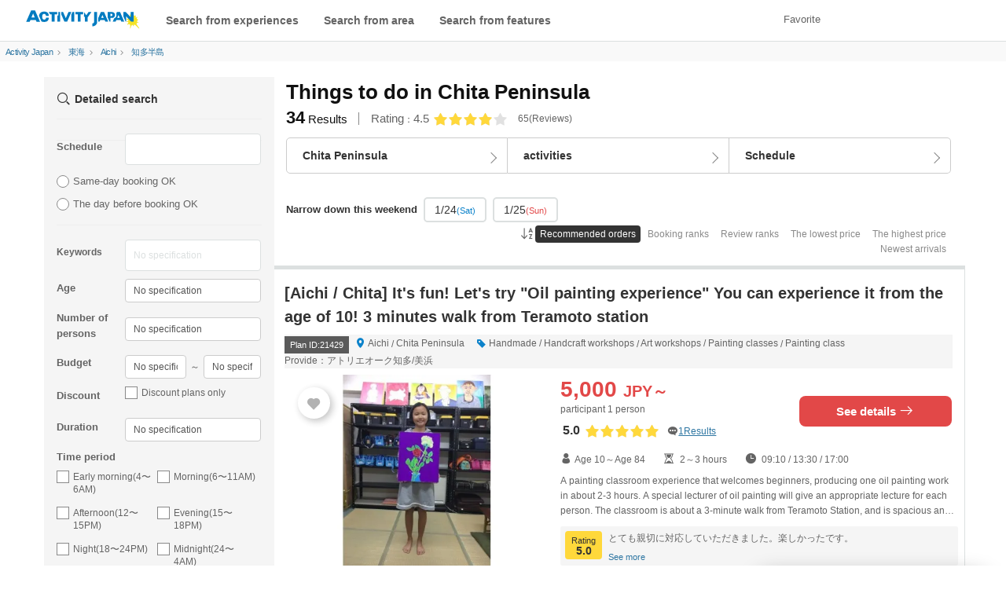

--- FILE ---
content_type: text/html; charset=UTF-8
request_url: https://en.activityjapan.com/search/tokai/aichi/181/
body_size: 43715
content:
<!DOCTYPE html>
                    <html lang="en">
    <head>
                          <meta charset="utf-8">
        <meta http-equiv="X-UA-Compatible" content="IE=edge">
                                <title>Things to do in Chita Peninsula - ActivityJapan</title>
                                        <meta name="description" content="Book activities on Activity Japan for the best things to do in Chita Peninsula. Compare activities in Chita Peninsula by price, popularity and evaluation. Find and book experiences, amusements, leisure, sightseeing tours and fun activities from around Japan. There are many discounted prices on Activity Japan.">
                                      <meta name="keywords" content="Activity, Japanese Culture Experience, Marine Sports, Sightseeing Tour">
        
                        <meta name="viewport" content="width=device-width,initial-scale=1">
        
        <meta name="format-detection" content="telephone=no">
                                    <meta property="og:title" content="Things to do in Chita Peninsula - ActivityJapan" />
                                    <meta property="og:description" content="Book activities on Activity Japan for the best things to do in Chita Peninsula. Compare activities in Chita Peninsula by price, popularity and evaluation. Find and book experiences, amusements, leisure, sightseeing tours and fun activities from around Japan. There are many discounted prices on Activity Japan.">
                                                        <meta property="og:type" content="article" />
                                        <meta property="og:url" content="https://en.activityjapan.com/search/tokai/aichi/181/" />
                                        <meta property="og:image" content="https://img.activityjapan.com/10/21429/10000002142901_Ek0aUhmR_4.JPG?version=1612307411&cf_origin" />
                        <meta property="og:site_name" content="ACTIVITY JAPAN" />
            <meta property="fb:admins" content="100008362657308">
            <meta property="fb:app_id" content="484703474996101">
            <meta name="twitter:card" content="summary_large_image">
            <meta name="twitter:site" content="@activityjapan">
                            <meta name="twitter:title" content="Things to do in Chita Peninsula - ActivityJapan">
                                    <meta name="twitter:description" content="Book activities on Activity Japan for the best things to do in Chita Peninsula. Compare activities in Chita Peninsula by price, popularity and evaluation. Find and book experiences, amusements, leisure, sightseeing tours and fun activities from around Japan. There are many discounted prices on Activity Japan.">
                                                        <meta name="twitter:image" content="https://img.activityjapan.com/10/21429/10000002142901_Ek0aUhmR_4.JPG?version=1612307411&cf_origin" />
                                        <meta name="twitter:url" content="https://en.activityjapan.com/search/tokai/aichi/181/" />
                                                <link rel="canonical" href="https://en.activityjapan.com/search/tokai/aichi/181/">
                  
                <meta http-equiv="x-dns-prefetch-control" content="on">
        <link rel="preconnect dns-prefetch" href="https://www.google-analytics.com">
        <link rel="preconnect dns-prefetch" href="https://www.googletagmanager.com">
        <link rel="preconnect dns-prefetch" href="https://img.activityjapan.com">
        <link rel="preload" href="https://gd.activityjapan.com/css/bootstrap.css?20201290000" as="style">
        <link rel="preload" href="https://gd.activityjapan.com/css/common.min.css?202509301700" as="style">
        <link rel="preload" href="/fonts/ajicon.ttf?cv5ggm" as="font" type="font/ttf" crossorigin>
        <link rel="stylesheet" href="https://gd.activityjapan.com/css/bootstrap.css?20201290000">
        <link rel="stylesheet" href="/css/common.min.css?202509301700">
                                
                                                                                                                
  <meta name="csrf-token" content="">
  
  
          <script type="application/ld+json">
        {
      "@context":"https://schema.org",
      "@type":"ItemList",
      "itemListElement":[
                        {
          "@type":"ListItem","position":1,"name": "[Aichi / Chita] It&#039;s fun! Let&#039;s try Oil painting experience You can experience it from the age of 10! 3 minutes walk from Teramoto station",
          "url": "https://en.activityjapan.com/publish/plan/21429"
        },                        {
          "@type":"ListItem","position":2,"name": "[Aichi / Chita City] You can experience it from the age of 4, even parents and children (extra charge), Watercolor painting experience! 3 minutes walk from Teramoto station",
          "url": "https://en.activityjapan.com/publish/plan/21438"
        },                        {
          "@type":"ListItem","position":3,"name": "[Aichi / Chita City] Let&#039;s try Acrylic painting experience You can experience it from the age of 4! 3 minutes walk from Teramoto station",
          "url": "https://en.activityjapan.com/publish/plan/22107"
        },                        {
          "@type":"ListItem","position":4,"name": "[Aichi, Minamichita, Ise Bay Exit] Sea fishing experience plan-with beginners safe with guide! OK by hand (2 people ~)",
          "url": "https://en.activityjapan.com/publish/plan/8999"
        },                        {
          "@type":"ListItem","position":5,"name": "[Aichi / Chita City] Let&#039;s try Japanese painting experience You can experience it from the age of 15! 3 minutes walk from Teramoto station",
          "url": "https://en.activityjapan.com/publish/plan/21427"
        },                        {
          "@type":"ListItem","position":6,"name": "Sale! [Aichi, Minamichita, Ise Bay Mouth] Specialty fishing BBQ plan Experience fishing &amp; BBQ with guide, empty-handed OK",
          "url": "https://en.activityjapan.com/publish/plan/9000"
        },                        {
          "@type":"ListItem","position":7,"name": "Sale! [Aichi, Minamichita, Ise Bay Mouth] Set your sights on a shared sea fishing plan with a guided lecture!",
          "url": "https://en.activityjapan.com/publish/plan/9002"
        },                        {
          "@type":"ListItem","position":8,"name": "[Chita City, Aichi Prefecture] Let&#039;s try drawing experience, it&#039;s fun! You can experience it from the age of 7. 3 minutes walk from Teramoto station, art high school, university entrance exam correspondence",
          "url": "https://en.activityjapan.com/publish/plan/20222"
        },                        {
          "@type":"ListItem","position":9,"name": "[Aichi/Chita] Experience the mysterious world! Ink painting class",
          "url": "https://en.activityjapan.com/publish/plan/58986"
        },                        {
          "@type":"ListItem","position":10,"name": "[Aichi / Chita City] Copying of classic works (picture scrolls, bird and beast caricatures) -Experience copying in a classical painting copying class! 3 minutes walk from Teramoto station",
          "url": "https://en.activityjapan.com/publish/plan/43238"
        },                        {
          "@type":"ListItem","position":11,"name": "[Aichi/Chita Peninsula] For those who want to learn the basics! Basic surfing and bodyboarding lessons (90 minutes)",
          "url": "https://en.activityjapan.com/publish/plan/21861"
        },                        {
          "@type":"ListItem","position":12,"name": "[Aichi, Chita Peninsula] Fun for beginners and children! Surfing trial lesson (60 minutes)",
          "url": "https://en.activityjapan.com/publish/plan/58058"
        },                        {
          "@type":"ListItem","position":13,"name": "[Aichi/Chita] Parent-child experience! Painting and craft making",
          "url": "https://en.activityjapan.com/publish/plan/58985"
        },                        {
          "@type":"ListItem","position":14,"name": "[Aichi/Minamichita] Experience making your own original initial keychain",
          "url": "https://en.activityjapan.com/publish/plan/50342"
        },                        {
          "@type":"ListItem","position":15,"name": "[Aichi/Minamichita] Experience the aroma of the ocean with this beach aroma bottle",
          "url": "https://en.activityjapan.com/publish/plan/55874"
        },                        {
          "@type":"ListItem","position":16,"name": "[Aichi Minamichita] Ocean resin art experience",
          "url": "https://en.activityjapan.com/publish/plan/55748"
        },                        {
          "@type":"ListItem","position":17,"name": "[Aichi, Minamichita] Sand glass making experience while watching the sea",
          "url": "https://en.activityjapan.com/publish/plan/54038"
        },                        {
          "@type":"ListItem","position":18,"name": "[Aichi Minamichita] Ocean resin art frame experience",
          "url": "https://en.activityjapan.com/publish/plan/54031"
        },                        {
          "@type":"ListItem","position":19,"name": "【 Aichi / Chita peninsula 】 Let&#039;s play! Body board rental (3 hours)",
          "url": "https://en.activityjapan.com/publish/plan/21863"
        },                        {
          "@type":"ListItem","position":20,"name": "[One-day hot springs / private hot springs] For a break on a drive date ♪ Hot springs and leisurely private hot springs Open-air bath bathing plan",
          "url": "https://en.activityjapan.com/publish/plan/41036"
        },                        {
          "@type":"ListItem","position":21,"name": "【 Aichi / Chita peninsula 】 Experienced &middot; For people with physical fitness! Surfboard rental (3 hours)",
          "url": "https://en.activityjapan.com/publish/plan/21868"
        },                        {
          "@type":"ListItem","position":22,"name": "[Aichi /Chita City] Experience gold leaf pasting-Let&#039;s put gold leaf on various materials! You can experience it from 12 years old! 3 minutes walk from Teramoto station",
          "url": "https://en.activityjapan.com/publish/plan/20750"
        },                        {
          "@type":"ListItem","position":23,"name": "[Aichi/ Tokoname City] Ceramic art experience surrounded by traditional crafts Tokoname ware-You can make up to 3 pieces of pottery with 1kg of soil! Beginners welcome!",
          "url": "https://en.activityjapan.com/publish/plan/12027"
        },                        {
          "@type":"ListItem","position":24,"name": "[Aichi ・ Minami Chita】 ■■ Seafood barbecue set ■■ II",
          "url": "https://en.activityjapan.com/publish/plan/26523"
        },                        {
          "@type":"ListItem","position":25,"name": "【 Aichi / Chita peninsula 】 Both beginners and children can enjoy! SUP Lesson (90 minutes)",
          "url": "https://en.activityjapan.com/publish/plan/21866"
        },                        {
          "@type":"ListItem","position":26,"name": "[Aichi ・ South Chita】 ■■ Location &amp;Rental Equipment set ■ ■",
          "url": "https://en.activityjapan.com/publish/plan/26560"
        },                        {
          "@type":"ListItem","position":27,"name": "[Aichi / Minamichita] [BBQ in Mamejiro&#039;s Hamayaki Kingdom] Normal BBQ set! It&#039;s OK with empty hands! BBQ set",
          "url": "https://en.activityjapan.com/publish/plan/26480"
        },                        {
          "@type":"ListItem","position":28,"name": "[Aichi ・ Chita: Let&#039;s start first! SUP half-day Experience",
          "url": "https://en.activityjapan.com/publish/plan/7704"
        },                        {
          "@type":"ListItem","position":29,"name": "[Aichi ・ Chita: First of all, from here! Windsurfing experience (1 day course)",
          "url": "https://en.activityjapan.com/publish/plan/7716"
        },                        {
          "@type":"ListItem","position":30,"name": "[Aichi ・ Chita: Let&#039;s start first! SUP Experience 1 Day Course",
          "url": "https://en.activityjapan.com/publish/plan/15311"
        }                      ]
    }
        	</script>
	<script type="application/ld+json">
    {
      "@context":"https://schema.org",
      "@type":"Product",
      "name": "Things to do in Chita Peninsula - ActivityJapan",
      "image": "https://img.activityjapan.com/10/21429/10000002142901_Ek0aUhmR_4.JPG?version=1612307411",
              "description": "Book activities on Activity Japan for the best things to do in Chita Peninsula. Compare activities in Chita Peninsula by price, popularity and evaluation. Find and book experiences, amusements, leisure, sightseeing tours and fun activities from around Japan. There are many discounted prices on Activity Japan.",
              "sku": "34",
        "mpn": "https://en.activityjapan.com",
        "brand": {
            "@type": "Brand",
            "name": "アクティビティジャパン"
        },
        "review": {
            "@type": "Review",
            "reviewRating": {
                "@type": "Rating",
                "ratingValue": "4.5",
                "bestRating": "5.0"
            },
            "author": {
                "@type": "Person",
                "name": "アクティビティジャパンで体験を予約したユーザー"
            }
        },
      "aggregateRating": {
        "@type": "AggregateRating",
        "ratingValue": "4.5",
            "reviewCount": "65"
        },
        "offers": {
            "@type": "AggregateOffer",
            "offerCount": "34",
            "lowPrice": "1650",
            "highPrice": "11000",
            "priceCurrency": "JPY"
      }
    }]
    	}
  </script>
      
      
                                    <script type="application/ld+json">
          {
            "@context": "https://schema.org",
            "@type": "BreadcrumbList",
            "itemListElement":[
              {
                "@type": "ListItem",
                "position": 1,
                "item":
                {
                  "@id": "https://en.activityjapan.com",
                  "name": "Activity Japan"
                }
              },
                                                                                              {
                  "@type": "ListItem",
                  "position": 2,
                  "item":
                  {
                    "@id": "https://en.activityjapan.com/search/tokai/",
                    "name": "東海"
                  }
                },                                                {
                  "@type": "ListItem",
                  "position": 3,
                  "item":
                  {
                    "@id": "https://en.activityjapan.com/search/tokai/aichi/",
                    "name": "Aichi"
                  }
                },                                                {
                  "@type": "ListItem",
                  "position": 4,
                  "item":
                  {
                    "@id": "https://en.activityjapan.com/search/tokai/aichi/181/",
                    "name": "知多半島"
                  }
                }                                                                                                          ]
          }
        </script>
                    
      <link rel="preload" href="https://gd.activityjapan.com/css/search.min.css?202404181400" as="style">
  <link rel="preload" href="https://gd.activityjapan.com/js/datepicker/datepicker3.css" as="style">
  <link rel="stylesheet" href="https://gd.activityjapan.com/css/search.min.css?202404181400">
  <style>body{background-color:#fff;}.ja-only:not(:lang(ja)) {display: none;}</style>

                <script type="application/ld+json">
          {
            "@context": "https://schema.org",
            "@type": "Corporation",
            "name": "株式会社アクティビティジャパン",
            "url": "https://activityjapan.com",
            "logo": "https://gd.activityjapan.com/img/logo_main.png",
            "description": "日本最大級の国内アクティビティ・遊び・日帰り旅行の予約サイト「アクティビティジャパン」 当日前日予約もOK！全国400種目かつ19,000プラン以上のアクティビティや体験、日帰り旅行プラン。ランキングからプラン検討。",
            "telephone": "+81-3-6862-5311",
            "address": {
              "@type": "PostalAddress",
              "streetAddress": "東京都新宿区四谷１丁目２２−５ WESTALL 四谷ビル２階",
              "addressLocality": "新宿区",
              "addressRegion": "東京都",
              "postalCode": "160-0004",
              "addressCountry": "JP"
            },
            "sameAs": [
              "https://x.com/activityjapan",
              "https://www.instagram.com/activityjapan_jp/",
              "https://www.youtube.com/channel/UCzuqIhhQyGGSYPHmKFPj2bA",
              "https://www.tiktok.com/@activityjapan?lang=ja-JP"
            ]
          }
        </script>
        <script>
                    var require_carrenpage = 'other';
                    var gd_url = "https://gd.activityjapan.com";
                              var lang_flag = "en";
        </script>

		<script>
						var UAjudge = window.navigator.userAgent.toLowerCase();
			if(UAjudge.indexOf('msie') != -1 || UAjudge.indexOf('trident') != -1){
				console.log('IE');
				var UAjudgeIEflag = true;
			}
		</script>

          </head>
    <body id="top">
        
        
        
                            <noscript><iframe src="//www.googletagmanager.com/ns.html?id=GTM-MLHC2G" height="0" width="0" style="display:none;visibility:hidden"></iframe></noscript>
        
						
		
        <div class="xs-header-menu" id="xs-header-menu-target">
  <button aria-label="閉じる" class="xs-menu-btn-trig" style=""><small><i class="icm icon-aj_close icon-lg"></i></small></button>
  <div class="xs-header-menu-inner">

    <div class="xs-menu-btn-trig xs-menu-closetrig"></div>
    <ul class="xs-header-menu-list">
      <li class="user-menu">
        <a href="/mypage" style="opacity:0;" aria-label="マイページ" id="js-sp-header-login">
          <i class="pull-right icm icon-aj_angle-right"></i>
          Member registration/ログイン
        </a>
        <a href="/mypage" aria-label="マイページ" style="display:none;" id="js-sp-header-user-info">
          <i class="pull-right icm icon-aj_angle-right"></i>
          Mr./Ms. <span id="js-sp-header-username"></span><label class="pt-bage"></label><span id="js-sp-header-pt"></span><small>pt</small>
        </a>
      </li>
      <li class="user-menu">
        <a href="https://en.activityjapan.com/favorite">
          <i class="pull-right icm icon-aj_angle-right"></i>
          Favorite
        </a>
      </li>
    </ul>

    <ul class="xs-header-menu-list">
      <li><b>Search</b></li>
      <li><a data-openbtn="activity" onclick="cmnListOpen(this);"><i class="pull-right icm icon-aj_angle-right"></i>Search from experiences</a></li>

      <li>
        <a data-toggle="modal" data-target="#modalArea" onclick="getCommonModalList_area();" style="pointer-events: none;opacity:0.7;">
          <i class="pull-right icm icon-aj_angle-right"></i>Search from area
        </a>
      </li>

      <li>
        <a href="/articles" aria-label="特集から探す">
          <i class="pull-right icm icon-aj_angle-right"></i>Search from features
        </a>
      </li>
      <li>
        <a href="/feature/online-experiences/" aria-label="オファーする">
          <i class="pull-right icm icon-aj_angle-right"></i>Online Experiences
        </a>
      </li>
    </ul>
    <ul class="xs-header-menu-list">
      <li><b>Setting・Help</b></li>
      <li>
        <a href="https://en.activityjapan.com/faq/" aria-label="よくある質問">
          <i class="pull-right icm icon-aj_angle-right"></i>
          FAQ
        </a>
      </li>
    </ul>
          <ul class="xs-header-menu-list">
        <li><b>Language</b></li>
                <li>
          <a href="https://activityjapan.com"><i class="icm icon-aj_angle-right pull-right"></i>日本語</a>
        </li>
                                <li>
          <a href="https://zh-cht.activityjapan.com"><i class="icm icon-aj_angle-right pull-right"></i>繁體中文</a>
        </li>
                        <li>
          <a href="https://zh-chs.activityjapan.com"><i class="icm icon-aj_angle-right pull-right"></i>简体中文</a>
        </li>
                        <li>
          <a href="https://ko.activityjapan.com"><i class="icm icon-aj_angle-right pull-right"></i>한국어</a>
        </li>
                        <li>
          <a href="https://th.activityjapan.com"><i class="icm icon-aj_angle-right pull-right"></i>ไทย</a>
        </li>
              </ul>
        </div>
</div>


<!-- <div class="text-center pad" style="display:block;background-color: #f3f3f3;font-size: 14px;padding:7px0;" id="head-fixedbanner-news"><a href="/official/20220608/" target="_blank" class="underline" rel="noopener">ここにバナーやテキストなど設置可能</a></div> --><!-- <script>var carrenturlfull = location.href;var carrenturl = location.hostname;if(carrenturlfull.match('/official/20220608/')){    var hiddenTargetkagoshima = document.getElementById("head-fixedbanner-news");    hiddenTargetkagoshima.style.display = "none";}else if(carrenturlfull.match('/search/')){    var hiddenTargetkagoshima = document.getElementById("head-fixedbanner-news");    hiddenTargetkagoshima.style.display = "block";}else{    var hiddenTargetkagoshima = document.getElementById("head-fixedbanner-news");    hiddenTargetkagoshima.style.display = "none";}</script> -->

<div class="headerwrap sticky">
  <div class="hidden-xs hidden-sm"></div>
  <header class="navbar navbar-default navbar-fixed-top" id="header">
    <div class="container-fluid" id="headerinner">
      <div class="navbar-header">

                <div class="navbar-brand pull-left printarea"><a href="https://en.activityjapan.com"><img src="https://gd.activityjapan.com/img/logo_main.svg" alt="アクティビティが安い！レジャー体験予約サイト【アクティビティジャパン】" width="150" height="32"></a></div>
        
                <div class="visible-xs visible-sm xs-head-btn-group pull-right">
          
          <button aria-label="メニュー" class="xs-menu-btn xs-menu-btn-trig" id="xs-menu-btn" style="line-height: inherit;position: relative;padding: 10px;height: 52px;width:50px;">
            <span class="hamburger-icon"></span>
          </button>

        </div>

      </div>


      <div id="navbar" class="navbar-collapse hidden-sm hidden-xs">
        <div class="navbar-xs-container">

                    <nav class="pull-left header--nav-main">
            <ol class="row-flex rows row-flex-middle">
              <li><a data-openbtn="activity" onclick="cmnListOpen(this);">Search from experiences</a></li>

              <li><a data-toggle="modal" data-target="#modalArea" onclick="getCommonModalList_area();" style="pointer-events: none;opacity:0.7;">Search from area</a></li>
              <li><a href="/articles/">Search from features</a></li>
            </ol>
          </nav>
          
          <ul class="nav navbar-nav navbar-right" style="height:52px;">
            
            <li class="">
              <a href="/favorite">Favorite</a>
            </li>

            <li>
              <a href="/mypage" style="opacity:0;" id="js-header-login">Member registration/ログイン</a>
              <a href="/mypage" style="display:none;" id="js-header-user-info"><span class="username-link">Mr./Ms. <span id="js-header-username"></span></span><label class="pt-bage"></label><span id="js-header-pt"></span><small>pt</small></a>
            </li>

                                    <li style="margin-right: 20px;"></li>
            
          </ul>
        </div>
      </div>

    </div>
  </header>

  
</div>

<script>
  const minimalheadFlag = false;
</script>
                <div class="container-fluid">
                      <div class="row">
          <div class="breadcrumb col-xs-12">
            <ol class="list-inline">
              <li>
                <a href="/">
                  <span>Activity Japan</span>
                </a>
              </li>
                                                                                                  <li>
                    <i class="icm icon-aj_angle-right icon-sm margin-r-5"></i>
                    <a href="/search/tokai/">
                      <span>東海</span></a>
                  </li>
                                                     <li>
                    <i class="icm icon-aj_angle-right icon-sm margin-r-5"></i>
                    <a href="/search/tokai/aichi/">
                      <span>Aichi </span></a>
                  </li>
                                                     <li>
                    <i class="icm icon-aj_angle-right icon-sm margin-r-5"></i>
                    <a href="/search/tokai/aichi/181/">
                      <span>知多半島 </span></a>
                  </li>
                                                                                                               </ol>
          </div>
        </div>
                  </div>
        
  <div class="container main-contents">
      <div class="row">
        <div class="col-xs-9 pull-right search-wrap ">

                    

          <div class="row">
            <section class="col-xs-12">

                                                                                                                                                                                                                                                                  
                                                                
                                                
              <div class="search-header  " id="search-header">

                                                                                                                                                                                                                                                                                                                                                                                                                                                                                                          
                                                                      <h1>
                                                                                                                                                        <span>Things to do in Chita Peninsula</span>
                                                                                                                </h1>
                                  
                                                  <div class="row-flex margin-b-10">
                                      <div class="h3 result-summary">
                      <strong>34</strong><span class="result-summary--text">Results</span>
                    </div>
                                                                                    <div class="page-last-mod" style="opacity:0;position: absolute;">
                        <small>Last Modified</small>：<time id="pageLastMod" datetime=""></time>
                      </div>
                      <div class="row-flex row-flex-middle flex-auto-width search-rating-average">
                        <div class="search-rating-average-value flex-auto-width margin-r-5">
                          <span>Rating</span><small>：</small><span>4.5</span>
                        </div>
                        <div class="rating" style="margin:0;padding-right:8px;">
                                                        <i class="icm icon-aj_star star-rating" data-rate="4"></i>
                                                  </div>
                        <small class="flex-auto-width">65</small><small>(Reviews)</small>
                      </div>
                                      </div>
                

                                                                                                                                  
                                

                                
                                                                                                        
                                

                                                  <div id="searchBtnGroupWrap" style="height:auto;margin-bottom:2px;">
                                        <form action="/search/tokai/aichi/181/" role="form" id="searchBtn_three">
                                            <div id="searchBtnGroup" class="btn-group row-flex margin-b-20">
                        <div>
                                                    <button aria-label="エリア" type="button" data-toggle="modal" data-target="#arealist_all" class="btn btn-default btn-arrow-invert" id="arealist_modal_btn">
                                                          <b>Chita Peninsula</b>
                                                      </button>
                        </div>
                        <div>
                                                    <button aria-label="アクティビティ" type="button" data-toggle="modal" data-target="#actlist_all" class="btn btn-default btn-arrow-invert" id="actlist_modal_btn"  modal-dialog="SearchActivity">
                                                          activities
                                                      </button>
                        </div>
                        <div>
                                                    <button type="button" class="btn btn-default btn-arrow-invert" id="calendarBtn" data-target="#day_search_wrap" data-toggle="modal" onClick="load_modal_calendar()"wovn-ignore>
                                                        Schedule
                                                      </button>
                        </div>
                      </div>
                                                                  <div id="day_search_wrap" class="modal" role="dialog" aria-hidden="false">
                        <div class="modal-dialog modal-sm">
                          <div class="modal-content">
                            <div class="modal-header text-center">
                              <button type="button" class="pull-right areact_modal_close" data-dismiss="modal" aria-label="Close">
                                <small>Close</small>
                              </button>
                              <div class="modal-title">Please select your preferred date</div>
                            </div>
                          <div class="modal-body" id="calendar_modal" style="height: 550px;">
                            <div class="blinktext text-muted loadingtext" style="position: absolute;top: 0;right: 0;left: 0;bottom: 0;margin: auto;width: 100%;height: 100%;display: flex;justify-content: center;align-items: center;">Loading</div>
                          </div>
                        </div>
                      </div>

                    </form>
                  </div>

                                    <div class="scroll-swipe-container nothumb">
                    <div class="scroll-swipe-wrapper">
                      <div class="scroll-swipe-slide" style="display: flex;align-items: center;">
                          <b style="font-size:13px;">Narrow down this weekend</b>
                      </div>
                                            <div class="scroll-swipe-slide">
                        <a href="/search/tokai/aichi/181/?&amp;joinDayFromCalendar=2026/01/24" class="gtm_search_fv_clicked_weekendholyday">
                          1/24<small class="text-blue" >(Sat)</small>
                        </a>
                      </div>
                                            <div class="scroll-swipe-slide">
                        <a href="/search/tokai/aichi/181/?&amp;joinDayFromCalendar=2026/01/25" class="gtm_search_fv_clicked_weekendholyday">
                          1/25<small  style="color: #e24848" >(Sun)</small>
                        </a>
                      </div>
                      
                    </div>
                  </div>
                </div>
                
                                    <div >
                                      </div>

                  <div class="row">
                    <div class="col-sm-3">
                                          </div>
                    <div class="col-sm-9 text-right">
                                                                  <div class="margin-b-10 search-header-nav">
                        <ul class="">
                          <li><i class="icm icon-aj_sort-az"></i></li>
                                                                                                        <li class=active><a href="/search/tokai/aichi/181/">Recommended orders</a></li>
                          <li ><a href="/search/tokai/aichi/181/?s=5">Booking ranks</a></li>
                          <li ><a href="/search/tokai/aichi/181/?s=6">Review ranks</a></li>
                          <li ><a href="/search/tokai/aichi/181/?s=3">The lowest price</a></li>
                          <li ><a href="/search/tokai/aichi/181/?s=2">The highest price</a></li>
                          <li ><a href="/search/tokai/aichi/181/?s=4">Newest arrivals</a></li>
                        </ul>
                      </div>
                                          </div>
                  </div>

                
              </div>
              
                            
              <div id="scrollingcontent">
                <div class="listitems" id="content">
                  <div class="listitempage">

                                                            <span id="pr_area_end"></span>
                                        
                                        <section class="search-contents " id="21429" label="plan1">
    <div class="search-box">
            <div class="row">
        <div class="col-sm-12 col-xs-12">
          <h2>

                                                      <a href="/publish/plan/21429">
                              [Aichi / Chita] It&#039;s fun! Let&#039;s try &quot;Oil painting experience&quot; You can experience it from the age of 10! 3 minutes walk from Teramoto station
                        </a>
          </h2>
        </div>
      </div>
      
      <div class="row">
                <div class="col-sm-12 detail-tool">
          <div class="address">
            <span class="planid-label">Plan ID:21429</span>
            <span class="margin-r-10">
              <i class="icm icon-aj_map-pin text-blue" aria-hidden="true"></i>
              <a href="/search/tokai/aichi/">Aichi</a>
              <span>/</span>
              <a href="/search/tokai/aichi/181/">Chita Peninsula</a>
            </span>

            <span class="margin-r-10">
              <i class="icm icon-aj_tag text-blue" aria-hidden="true"></i>
              <a href="/search/category/9/">Handmade / Handcraft workshops</a>
                              <span>/</span>
                <a href="/search/category/art-painting/">Art workshops / Painting classes</a>
                            <span>/</span>
              <a href="/search/painting/">Painting class</a>
            </span>
            <span><a href="/publish/feature/3302">Provide：アトリエオーク知多/美浜</a></span>
          </div>
        </div>
        
                <div class="col-xs-5 search_img">
                                                    <div>
                  <a href="/publish/plan/21429">
                    <img src="https://img.activityjapan.com/10/21429/10000002142901_Ek0aUhmR_3.JPG?version=1612307411" alt="[Aichi / Chita] It&#039;s fun! Let&#039;s try &quot;Oil painting experience&quot; You can experience it from the age of 10! 3 minutes walk from Teramoto stationの画像" width="337" height="252" decoding="async" loading="eager">
                  </a>
                </div>
                                    
                    <div class="favorite">
            <button aria-label="お気に入り" class="btn btn-default btn-sm favorite-btn" id="favorite-plan-21429">
              <span class="favorite-pc">
                <i class="icm icon-aj_heart" aria-hidden="true"></i>
              </span>
            </button>
          </div>
        </div>
        
                <div class="col-md-7 col-sm-4 col-xs-4 margin-clear-xs search-box-price">
          <div class="search-box-priceleft">
                        <div class="price ">
              
                            <a href="/publish/plan/21429" class="price_a hidden-underline">
                <span class=" list-price ">
                  <span>5,000</span>
                  <span class="discount-yen"><span>JPY～</span></span>
                </span>

                              </a>
                          </div>


                        <div class="priceunit">
                              participant
                <span>1</span>
                person
                          </div>
            
                                      <p class="rating">
                <span class="rating__score">
                  5.0
                </span>
                <i class="icm icon-aj_star star-rating" data-rate="5"></i>
                <span>
                  <small><i class="icm icon-aj_talk" aria-hidden="true"></i><a class="underline" href="/publish/plan/21429#review-archive"><span>1Results</span></a></small>
                </span>
              </p>
                                  </div>

                              <div class="search-box-priceright">
                                                                                                          <a href="/publish/plan/21429" class="btn btn-red btn-block" style="padding:8px;">See details <i class="icm icon-aj_arrow-right"></i></a>
                                                    </div>
                            </div>
        
                <div class="col-xs-7 margin-clear-xs">
          <ul class="list-inline plan-date">
            <li><i class="icm icon-aj_user" aria-hidden="true"></i>Age 10～Age 84</li>
                                      <li><i class="icm icon-aj_sandglass" aria-hidden="true"></i>
                                  2～3 hours
                                                </li>
                                      <li><i class="icm icon-aj_clock" aria-hidden="true"></i>
                                                    <span>09:10</span>
                                   /                  <span>13:30</span>
                                   /                  <span>17:00</span>
                              </li>
                      </ul>
        </div>
        
                <div class="col-xs-7 margin-clear-xs">
          <p class="hidden-xs intro">A painting classroom experience that welcomes beginners, producing one oil painting work in about 2-3 hours. A special lecturer of oil painting will give an appropriate lecture for each person. The classroom is about a 3-minute walk from Teramoto Station, and is spacious and open. Enjoy the joy of creativity while enjoying various expressions!</p>
                      <div class="well well-sm">
              <div class="hidden-xs">
                <div class="label label-yellow pull-left"><small>Rating</small>
                  <b class="visible-lg-block">5.0</b>
                </div>
                <p class="review">とても親切に対応していただきました。楽しかったです。</p>
                <div style="padding-left: 47px;"><a class="" href="/publish/plan/21429#review-archive">See more</a></div>
              </div>
            </div>
                    
                                <ul class="row-flex rows padding-t-10" id="tagLink">
                              <li class="flex-auto-width margin-r-5"><a class="btn btn-xs btn-default" data-query="searchOtherUser%5B6%5D=12" href="">For Rainy Days</a></li>
                              <li class="flex-auto-width margin-r-5"><a class="btn btn-xs btn-default" data-query="searchOtherUser%5B2%5D=19" href="">In Door Activity</a></li>
                          </ul>
                  </div>
      </div>
    </div>
  </section>
    
  <section class="search-contents " id="21438" label="plan2">
    <div class="search-box">
            <div class="row">
        <div class="col-sm-12 col-xs-12">
          <h2>

                                                      <a href="/publish/plan/21438">
                              [Aichi / Chita City] You can experience it from the age of 4, even parents and children (extra charge), &quot;Watercolor painting experience&quot;! 3 minutes walk from Teramoto station
                        </a>
          </h2>
        </div>
      </div>
      
      <div class="row">
                <div class="col-sm-12 detail-tool">
          <div class="address">
            <span class="planid-label">Plan ID:21438</span>
            <span class="margin-r-10">
              <i class="icm icon-aj_map-pin text-blue" aria-hidden="true"></i>
              <a href="/search/tokai/aichi/">Aichi</a>
              <span>/</span>
              <a href="/search/tokai/aichi/181/">Chita Peninsula</a>
            </span>

            <span class="margin-r-10">
              <i class="icm icon-aj_tag text-blue" aria-hidden="true"></i>
              <a href="/search/category/9/">Handmade / Handcraft workshops</a>
                              <span>/</span>
                <a href="/search/category/art-painting/">Art workshops / Painting classes</a>
                            <span>/</span>
              <a href="/search/painting/">Painting class</a>
            </span>
            <span><a href="/publish/feature/3302">Provide：アトリエオーク知多/美浜</a></span>
          </div>
        </div>
        
                <div class="col-xs-5 search_img">
                                                    <div>
                  <a href="/publish/plan/21438">
                    <img src="https://img.activityjapan.com/10/21438/10000002143801_zpINFQMV_3.jpg?version=1648944787" alt="[Aichi / Chita City] You can experience it from the age of 4, even parents and children (extra charge), &quot;Watercolor painting experience&quot;! 3 minutes walk from Teramoto stationの画像" width="337" height="252" decoding="async" loading="eager">
                  </a>
                </div>
                                    
                    <div class="favorite">
            <button aria-label="お気に入り" class="btn btn-default btn-sm favorite-btn" id="favorite-plan-21438">
              <span class="favorite-pc">
                <i class="icm icon-aj_heart" aria-hidden="true"></i>
              </span>
            </button>
          </div>
        </div>
        
                <div class="col-md-7 col-sm-4 col-xs-4 margin-clear-xs search-box-price">
          <div class="search-box-priceleft">
                        <div class="price ">
              
                            <a href="/publish/plan/21438" class="price_a hidden-underline">
                <span class=" list-price ">
                  <span>3,300</span>
                  <span class="discount-yen"><span>JPY～</span></span>
                </span>

                              </a>
                          </div>


                        <div class="priceunit">
                              participant
                <span>1</span>
                person
                          </div>
            
                                              </div>

                              <div class="search-box-priceright">
                                                                                                          <a href="/publish/plan/21438" class="btn btn-red btn-block" style="padding:8px;">See details <i class="icm icon-aj_arrow-right"></i></a>
                                                    </div>
                            </div>
        
                <div class="col-xs-7 margin-clear-xs">
          <ul class="list-inline plan-date">
            <li><i class="icm icon-aj_user" aria-hidden="true"></i>Age 4～Age 80</li>
                                      <li><i class="icm icon-aj_sandglass" aria-hidden="true"></i>
                                  2～3 hours
                                                </li>
                                      <li><i class="icm icon-aj_clock" aria-hidden="true"></i>
                                                    <span>13:30</span>
                                   /                  <span>17:00</span>
                              </li>
                      </ul>
        </div>
        
                <div class="col-xs-7 margin-clear-xs">
          <p class="hidden-xs intro">Would you like to bloom your sleeping talent?
A specialized lecturer will give an appropriate lecture to each person.
Let&#039;s have fun.
In this plan, you will produce one watercolor painting.
Would you like to work together with your parents and children?
It is fun
Please try it once.</p>
                    
                                <ul class="row-flex rows padding-t-10" id="tagLink">
                              <li class="flex-auto-width margin-r-5"><a class="btn btn-xs btn-default" data-query="searchOtherUser%5B6%5D=12" href="">For Rainy Days</a></li>
                              <li class="flex-auto-width margin-r-5"><a class="btn btn-xs btn-default" data-query="searchOtherUser%5B2%5D=19" href="">In Door Activity</a></li>
                          </ul>
                  </div>
      </div>
    </div>
  </section>
    
  <section class="search-contents " id="22107" label="plan3">
    <div class="search-box">
            <div class="row">
        <div class="col-sm-12 col-xs-12">
          <h2>

                                                      <a href="/publish/plan/22107">
                              [Aichi / Chita City] Let&#039;s try &quot;Acrylic painting experience&quot; You can experience it from the age of 4! 3 minutes walk from Teramoto station
                        </a>
          </h2>
        </div>
      </div>
      
      <div class="row">
                <div class="col-sm-12 detail-tool">
          <div class="address">
            <span class="planid-label">Plan ID:22107</span>
            <span class="margin-r-10">
              <i class="icm icon-aj_map-pin text-blue" aria-hidden="true"></i>
              <a href="/search/tokai/aichi/">Aichi</a>
              <span>/</span>
              <a href="/search/tokai/aichi/181/">Chita Peninsula</a>
            </span>

            <span class="margin-r-10">
              <i class="icm icon-aj_tag text-blue" aria-hidden="true"></i>
              <a href="/search/category/9/">Handmade / Handcraft workshops</a>
                              <span>/</span>
                <a href="/search/category/art-painting/">Art workshops / Painting classes</a>
                            <span>/</span>
              <a href="/search/painting/">Painting class</a>
            </span>
            <span><a href="/publish/feature/3302">Provide：アトリエオーク知多/美浜</a></span>
          </div>
        </div>
        
                <div class="col-xs-5 search_img">
                                                    <div>
                  <a href="/publish/plan/22107">
                    <img src="https://img.activityjapan.com/10/22107/10000002210701_SNQQixHe_3.JPG?version=1648953066" alt="[Aichi / Chita City] Let&#039;s try &quot;Acrylic painting experience&quot; You can experience it from the age of 4! 3 minutes walk from Teramoto stationの画像" width="337" height="252" decoding="async" loading="eager">
                  </a>
                </div>
                                    
                    <div class="favorite">
            <button aria-label="お気に入り" class="btn btn-default btn-sm favorite-btn" id="favorite-plan-22107">
              <span class="favorite-pc">
                <i class="icm icon-aj_heart" aria-hidden="true"></i>
              </span>
            </button>
          </div>
        </div>
        
                <div class="col-md-7 col-sm-4 col-xs-4 margin-clear-xs search-box-price">
          <div class="search-box-priceleft">
                        <div class="price ">
              
                            <a href="/publish/plan/22107" class="price_a hidden-underline">
                <span class=" list-price ">
                  <span>3,300</span>
                  <span class="discount-yen"><span>JPY～</span></span>
                </span>

                              </a>
                          </div>


                        <div class="priceunit">
                              participant
                <span>1</span>
                person
                          </div>
            
                                      <p class="rating">
                <span class="rating__score">
                  4.0
                </span>
                <i class="icm icon-aj_star star-rating" data-rate="4"></i>
                <span>
                  <small><i class="icm icon-aj_talk" aria-hidden="true"></i><a class="underline" href="/publish/plan/22107#review-archive"><span>1Results</span></a></small>
                </span>
              </p>
                                  </div>

                              <div class="search-box-priceright">
                                                                                                          <a href="/publish/plan/22107" class="btn btn-red btn-block" style="padding:8px;">See details <i class="icm icon-aj_arrow-right"></i></a>
                                                    </div>
                            </div>
        
                <div class="col-xs-7 margin-clear-xs">
          <ul class="list-inline plan-date">
            <li><i class="icm icon-aj_user" aria-hidden="true"></i>Age 4～Age 85</li>
                                      <li><i class="icm icon-aj_sandglass" aria-hidden="true"></i>
                                  2～3 hours
                                                </li>
                                      <li><i class="icm icon-aj_clock" aria-hidden="true"></i>
                                                    <span>09:10</span>
                                   /                  <span>13:30</span>
                                   /                  <span>17:00</span>
                              </li>
                      </ul>
        </div>
        
                <div class="col-xs-7 margin-clear-xs">
          <p class="hidden-xs intro">Would you like to bring your sleeping talent to fruition? What is acrylic paint? Is it difficult to use? Acrylic paint specialists will give appropriate lectures to each person. Let&#039;s have a fun experience. In this plan, you will be asked to produce one acrylic painting work. Please try it once.</p>
                      <div class="well well-sm">
              <div class="hidden-xs">
                <div class="label label-yellow pull-left"><small>Rating</small>
                  <b class="visible-lg-block">4.0</b>
                </div>
                <p class="review">まだ4歳のため先生に絵を教えてもらうというより、自由に絵の具や筆を使って好きなものを描く体験といった感じでした。
男の子は途中で飽きてしまうと、絵以外のブロック制作のおもちゃを出して頂き、そちらを楽しんでいました。
女の子は２時間半集中して描いていたため、素晴らしい作品が出来上がりました。
2人とも初めてのアクリル画体験でしたが、それぞれのペースで楽しめたようです。また行きたい！と言っています。</p>
                <div style="padding-left: 47px;"><a class="" href="/publish/plan/22107#review-archive">See more</a></div>
              </div>
            </div>
                    
                                <ul class="row-flex rows padding-t-10" id="tagLink">
                              <li class="flex-auto-width margin-r-5"><a class="btn btn-xs btn-default" data-query="searchOtherUser%5B6%5D=12" href="">For Rainy Days</a></li>
                              <li class="flex-auto-width margin-r-5"><a class="btn btn-xs btn-default" data-query="searchOtherUser%5B2%5D=19" href="">In Door Activity</a></li>
                          </ul>
                  </div>
      </div>
    </div>
  </section>
    
  <section class="search-contents " id="8999" label="plan4">
    <div class="search-box">
            <div class="row">
        <div class="col-sm-12 col-xs-12">
          <h2>

                                                      <a href="/publish/plan/8999">
                              [Aichi, Minamichita, Ise Bay Exit] Sea fishing experience plan-with beginners safe with guide! OK by hand (2 people ~)
                        </a>
          </h2>
        </div>
      </div>
      
      <div class="row">
                <div class="col-sm-12 detail-tool">
          <div class="address">
            <span class="planid-label">Plan ID:8999</span>
            <span class="margin-r-10">
              <i class="icm icon-aj_map-pin text-blue" aria-hidden="true"></i>
              <a href="/search/tokai/aichi/">Aichi</a>
              <span>/</span>
              <a href="/search/tokai/aichi/181/">Chita Peninsula</a>
            </span>

            <span class="margin-r-10">
              <i class="icm icon-aj_tag text-blue" aria-hidden="true"></i>
              <a href="/search/category/1/">Marine sports (sea activities)</a>
                              <span>/</span>
                <a href="/search/category/sea-fishing/">Sea fishing / Fishing boat</a>
                            <span>/</span>
              <a href="/search/fishing/">Sea fishing / Fishing boat</a>
            </span>
            <span><a href="/publish/feature/1075">Provide：崎っぽ料理・大型乗合釣船・お泊り「松新」</a></span>
          </div>
        </div>
        
                <div class="col-xs-5 search_img">
                                                    <div>
                  <a href="/publish/plan/8999">
                    <img src="https://img.activityjapan.com/10/8999/10000000899901_g1BKTGe7_3.JPG?version=1669875512" alt="[Aichi, Minamichita, Ise Bay Exit] Sea fishing experience plan-with beginners safe with guide! OK by hand (2 people ~)の画像" width="337" height="252" decoding="async" loading="eager">
                  </a>
                </div>
                                    
                    <div class="favorite">
            <button aria-label="お気に入り" class="btn btn-default btn-sm favorite-btn" id="favorite-plan-8999">
              <span class="favorite-pc">
                <i class="icm icon-aj_heart" aria-hidden="true"></i>
              </span>
            </button>
          </div>
        </div>
        
                <div class="col-md-7 col-sm-4 col-xs-4 margin-clear-xs search-box-price">
          <div class="search-box-priceleft">
                        <div class="price ">
              
                            <a href="/publish/plan/8999" class="price_a hidden-underline">
                <span class=" list-price ">
                  <span>7,500</span>
                  <span class="discount-yen"><span>JPY～</span></span>
                </span>

                              </a>
                          </div>


                        <div class="priceunit">
                              Adult
                <span>1</span>
                Adult (single rider preferred)
                          </div>
            
                                      <p class="rating">
                <span class="rating__score">
                  3.8
                </span>
                <i class="icm icon-aj_star star-rating" data-rate="3"></i>
                <span>
                  <small><i class="icm icon-aj_talk" aria-hidden="true"></i><a class="underline" href="/publish/plan/8999#review-archive"><span>16Results</span></a></small>
                </span>
              </p>
                                  </div>

                              <div class="search-box-priceright">
                                                                                                          <a href="/publish/plan/8999" class="btn btn-red btn-block" style="padding:8px;">See details <i class="icm icon-aj_arrow-right"></i></a>
                                                    </div>
                            </div>
        
                <div class="col-xs-7 margin-clear-xs">
          <ul class="list-inline plan-date">
            <li><i class="icm icon-aj_user" aria-hidden="true"></i>Age 5～Age 100</li>
                                      <li><i class="icm icon-aj_sandglass" aria-hidden="true"></i>
                                  2～3 hours
                                                </li>
                                      <li><i class="icm icon-aj_clock" aria-hidden="true"></i>
                                                    <span>08:00</span>
                                   /                  <span>14:00</span>
                              </li>
                      </ul>
        </div>
        
                <div class="col-xs-7 margin-clear-xs">
          <p class="hidden-xs intro">It&#039;s okay even for the first time. Everything you need comes with a bowl, a reel, a food, a set of tricks, and ice, so leave it handy. 
※ Additional mechanism is extra charge.</p>
                      <div class="well well-sm">
              <div class="hidden-xs">
                <div class="label label-yellow pull-left"><small>Rating</small>
                  <b class="visible-lg-block">1.0</b>
                </div>
                <p class="review">初心者向けとのことで息子の誕生日プレゼントとして参加。
説明も不十分ですし、割とほっとかれてしまい何が何だか。
1匹も釣れず終わりました。
自然相手ですし大潮だったので仕方ないですが、ごめんねーと軽い一言で済まされとても残念でした。
もう参加しません。
</p>
                <div style="padding-left: 47px;"><a class="" href="/publish/plan/8999#review-archive">See more</a></div>
              </div>
            </div>
                    
                                <ul class="row-flex rows padding-t-10" id="tagLink">
                              <li class="flex-auto-width margin-r-5"><a class="btn btn-xs btn-default" data-query="searchPeople=10" href="">For Groups</a></li>
                          </ul>
                  </div>
      </div>
    </div>
  </section>
    
  <section class="search-contents " id="21427" label="plan5">
    <div class="search-box">
            <div class="row">
        <div class="col-sm-12 col-xs-12">
          <h2>

                                                      <a href="/publish/plan/21427">
                              [Aichi / Chita City] Let&#039;s try &quot;Japanese painting experience&quot; You can experience it from the age of 15! 3 minutes walk from Teramoto station
                        </a>
          </h2>
        </div>
      </div>
      
      <div class="row">
                <div class="col-sm-12 detail-tool">
          <div class="address">
            <span class="planid-label">Plan ID:21427</span>
            <span class="margin-r-10">
              <i class="icm icon-aj_map-pin text-blue" aria-hidden="true"></i>
              <a href="/search/tokai/aichi/">Aichi</a>
              <span>/</span>
              <a href="/search/tokai/aichi/181/">Chita Peninsula</a>
            </span>

            <span class="margin-r-10">
              <i class="icm icon-aj_tag text-blue" aria-hidden="true"></i>
              <a href="/search/category/9/">Handmade / Handcraft workshops</a>
                              <span>/</span>
                <a href="/search/category/art-painting/">Art workshops / Painting classes</a>
                            <span>/</span>
              <a href="/search/painting/">Painting class</a>
            </span>
            <span><a href="/publish/feature/3302">Provide：アトリエオーク知多/美浜</a></span>
          </div>
        </div>
        
                <div class="col-xs-5 search_img">
                                                    <div>
                  <a href="/publish/plan/21427">
                    <img src="https://img.activityjapan.com/10/21427/10000002142701_aZoD7g3m_3.JPG?version=1648947727" alt="[Aichi / Chita City] Let&#039;s try &quot;Japanese painting experience&quot; You can experience it from the age of 15! 3 minutes walk from Teramoto stationの画像" width="337" height="252" decoding="async" loading="eager">
                  </a>
                </div>
                                    
                    <div class="favorite">
            <button aria-label="お気に入り" class="btn btn-default btn-sm favorite-btn" id="favorite-plan-21427">
              <span class="favorite-pc">
                <i class="icm icon-aj_heart" aria-hidden="true"></i>
              </span>
            </button>
          </div>
        </div>
        
                <div class="col-md-7 col-sm-4 col-xs-4 margin-clear-xs search-box-price">
          <div class="search-box-priceleft">
                        <div class="price ">
              
                            <a href="/publish/plan/21427" class="price_a hidden-underline">
                <span class=" list-price ">
                  <span>5,500</span>
                  <span class="discount-yen"><span>JPY～</span></span>
                </span>

                              </a>
                          </div>


                        <div class="priceunit">
                              participant
                <span>1</span>
                person
                          </div>
            
                                              </div>

                              <div class="search-box-priceright">
                                                                                                          <a href="/publish/plan/21427" class="btn btn-red btn-block" style="padding:8px;">See details <i class="icm icon-aj_arrow-right"></i></a>
                                                    </div>
                            </div>
        
                <div class="col-xs-7 margin-clear-xs">
          <ul class="list-inline plan-date">
            <li><i class="icm icon-aj_user" aria-hidden="true"></i>Age 15～Age 85</li>
                                      <li><i class="icm icon-aj_sandglass" aria-hidden="true"></i>
                                  3～4 hours
                                                </li>
                                      <li><i class="icm icon-aj_clock" aria-hidden="true"></i>
                                                    <span>09:10</span>
                                   /                  <span>13:30</span>
                                   /                  <span>17:00</span>
                              </li>
                      </ul>
        </div>
        
                <div class="col-xs-7 margin-clear-xs">
          <p class="hidden-xs intro">Would you like to bloom your sleeping talent?
Professional lecturers of watercolors, oil paintings and Japanese paintings will make an appropriate lecture for each person.
Let&#039;s learn happily.
In this plan, we will produce one art piece.
Please try it once by all means.</p>
                    
                                <ul class="row-flex rows padding-t-10" id="tagLink">
                              <li class="flex-auto-width margin-r-5"><a class="btn btn-xs btn-default" data-query="searchOtherUser%5B6%5D=12" href="">For Rainy Days</a></li>
                              <li class="flex-auto-width margin-r-5"><a class="btn btn-xs btn-default" data-query="searchOtherUser%5B2%5D=19" href="">In Door Activity</a></li>
                          </ul>
                  </div>
      </div>
    </div>
  </section>
    
  <section class="search-contents " id="9000" label="plan6">
    <div class="search-box">
            <div class="row">
        <div class="col-sm-12 col-xs-12">
          <h2>

                                                      <a href="/publish/plan/9000">
                              Sale! [Aichi, Minamichita, Ise Bay Mouth] Specialty fishing BBQ plan &quot;Experience fishing &amp; BBQ&quot; with guide, empty-handed OK
                        </a>
          </h2>
        </div>
      </div>
      
      <div class="row">
                <div class="col-sm-12 detail-tool">
          <div class="address">
            <span class="planid-label">Plan ID:9000</span>
            <span class="margin-r-10">
              <i class="icm icon-aj_map-pin text-blue" aria-hidden="true"></i>
              <a href="/search/tokai/aichi/">Aichi</a>
              <span>/</span>
              <a href="/search/tokai/aichi/181/">Chita Peninsula</a>
            </span>

            <span class="margin-r-10">
              <i class="icm icon-aj_tag text-blue" aria-hidden="true"></i>
              <a href="/search/category/1/">Marine sports (sea activities)</a>
                              <span>/</span>
                <a href="/search/category/sea-fishing/">Sea fishing / Fishing boat</a>
                            <span>/</span>
              <a href="/search/fishing/">Sea fishing / Fishing boat</a>
            </span>
            <span><a href="/publish/feature/1075">Provide：崎っぽ料理・大型乗合釣船・お泊り「松新」</a></span>
          </div>
        </div>
        
                <div class="col-xs-5 search_img">
                                                    <div>
                  <a href="/publish/plan/9000">
                    <img src="https://img.activityjapan.com/10/9000/10000000900001_zANNvPjm_3.jpg?version=1617517912" alt="Sale! [Aichi, Minamichita, Ise Bay Mouth] Specialty fishing BBQ plan &quot;Experience fishing &amp; BBQ&quot; with guide, empty-handed OKの画像" width="337" height="252" decoding="async" loading="eager">
                  </a>
                </div>
                                    
                    <div class="favorite">
            <button aria-label="お気に入り" class="btn btn-default btn-sm favorite-btn" id="favorite-plan-9000">
              <span class="favorite-pc">
                <i class="icm icon-aj_heart" aria-hidden="true"></i>
              </span>
            </button>
          </div>
        </div>
        
                <div class="col-md-7 col-sm-4 col-xs-4 margin-clear-xs search-box-price">
          <div class="search-box-priceleft">
                        <div class="price ">
              
                            <a href="/publish/plan/9000" class="price_a hidden-underline">
                <span class=" list-price ">
                  <span>11,000</span>
                  <span class="discount-yen"><span>JPY～</span></span>
                </span>

                              </a>
                          </div>


                        <div class="priceunit">
                              Adult
                <span>1</span>
                person
                          </div>
            
                                      <p class="rating">
                <span class="rating__score">
                  5.0
                </span>
                <i class="icm icon-aj_star star-rating" data-rate="5"></i>
                <span>
                  <small><i class="icm icon-aj_talk" aria-hidden="true"></i><a class="underline" href="/publish/plan/9000#review-archive"><span>3Results</span></a></small>
                </span>
              </p>
                                  </div>

                              <div class="search-box-priceright">
                                                                                                          <a href="/publish/plan/9000" class="btn btn-red btn-block" style="padding:8px;">See details <i class="icm icon-aj_arrow-right"></i></a>
                                                    </div>
                            </div>
        
                <div class="col-xs-7 margin-clear-xs">
          <ul class="list-inline plan-date">
            <li><i class="icm icon-aj_user" aria-hidden="true"></i>Age 5～Age 100</li>
                                      <li><i class="icm icon-aj_sandglass" aria-hidden="true"></i>
                                  2～3 hours
                                                    /4～5 hours
                                                </li>
                                      <li><i class="icm icon-aj_clock" aria-hidden="true"></i>
                                                    <span>08:00</span>
                                   /                  <span>14:00</span>
                              </li>
                      </ul>
        </div>
        
                <div class="col-xs-7 margin-clear-xs">
          <p class="hidden-xs intro">This is a course that combines experience fishing and onboard barbecue. Boat fishing experience After enjoying fishing for about 3 hours, you can have a meal on the boat using the food prepared by the inn on the onboard barbecue using the large stove on board. Grilled fish, salt-grilled shrimp, grilled large clams, octopus squid skewers, sausages, rice balls, and miso soup. Fill your stomach with fresh menu items such as ! *This is a plan where you can enjoy trial fishing and barbecue on the boat. We also have a meat plan (unique to either) *Barbecue ingredients may change depending on season and stock availability.</p>
                      <div class="well well-sm">
              <div class="hidden-xs">
                <div class="label label-yellow pull-left"><small>Rating</small>
                  <b class="visible-lg-block">5.0</b>
                </div>
                <p class="review">釣り経験はほぼ初めてに近く、釣れるか不安でしたが、餌の付け方など丁寧に教えてくださり楽しく釣りをすることができました。
また、BBQのごはんもとても美味しく、いろいろなお話もすることができて貴重な経験になりました！


私たちは釣りという体験をしたくて道具等は持っていかなかったのですが、受付でクーラーボックスを貸していただくことができました。そして、釣った魚は旅館松新さんで調理していただけだり、自宅に郵送することもできるそうです。

松新さん、船頭さん、サポートしてくださった皆さま貴重な経験をさせていただきありがとうございました！！！素敵な夏の思い出になりました！！！

皆さまの益々のご繁盛を祈念しております！</p>
                <div style="padding-left: 47px;"><a class="" href="/publish/plan/9000#review-archive">See more</a></div>
              </div>
            </div>
                    
                                <ul class="row-flex rows padding-t-10" id="tagLink">
                              <li class="flex-auto-width margin-r-5"><a class="btn btn-xs btn-default" data-query="searchOtherUser%5B6%5D=12" href="">For Rainy Days</a></li>
                              <li class="flex-auto-width margin-r-5"><a class="btn btn-xs btn-default" data-query="searchPeople=10" href="">For Groups</a></li>
                          </ul>
                  </div>
      </div>
    </div>
  </section>
    
  <section class="search-contents " id="9002" label="plan7">
    <div class="search-box">
            <div class="row">
        <div class="col-sm-12 col-xs-12">
          <h2>

                                                      <a href="/publish/plan/9002">
                              Sale! [Aichi, Minamichita, Ise Bay Mouth] Set your sights on a &quot;shared sea fishing plan&quot; with a guided lecture!
                        </a>
          </h2>
        </div>
      </div>
      
      <div class="row">
                <div class="col-sm-12 detail-tool">
          <div class="address">
            <span class="planid-label">Plan ID:9002</span>
            <span class="margin-r-10">
              <i class="icm icon-aj_map-pin text-blue" aria-hidden="true"></i>
              <a href="/search/tokai/aichi/">Aichi</a>
              <span>/</span>
              <a href="/search/tokai/aichi/181/">Chita Peninsula</a>
            </span>

            <span class="margin-r-10">
              <i class="icm icon-aj_tag text-blue" aria-hidden="true"></i>
              <a href="/search/category/1/">Marine sports (sea activities)</a>
                              <span>/</span>
                <a href="/search/category/sea-fishing/">Sea fishing / Fishing boat</a>
                            <span>/</span>
              <a href="/search/fishing/">Sea fishing / Fishing boat</a>
            </span>
            <span><a href="/publish/feature/1075">Provide：崎っぽ料理・大型乗合釣船・お泊り「松新」</a></span>
          </div>
        </div>
        
                <div class="col-xs-5 search_img">
                                                    <div>
                  <a href="/publish/plan/9002">
                    <img src="https://img.activityjapan.com/10/9002/10000000900201_9Z4Dt2PT_3.jpg?version=1669874968" alt="Sale! [Aichi, Minamichita, Ise Bay Mouth] Set your sights on a &quot;shared sea fishing plan&quot; with a guided lecture!の画像" width="337" height="252" decoding="async" loading="eager">
                  </a>
                </div>
                                    
                    <div class="favorite">
            <button aria-label="お気に入り" class="btn btn-default btn-sm favorite-btn" id="favorite-plan-9002">
              <span class="favorite-pc">
                <i class="icm icon-aj_heart" aria-hidden="true"></i>
              </span>
            </button>
          </div>
        </div>
        
                <div class="col-md-7 col-sm-4 col-xs-4 margin-clear-xs search-box-price">
          <div class="search-box-priceleft">
                        <div class="price ">
              
                            <a href="/publish/plan/9002" class="price_a hidden-underline">
                <span class=" list-price ">
                  <span>11,000</span>
                  <span class="discount-yen"><span>JPY～</span></span>
                </span>

                              </a>
                          </div>


                        <div class="priceunit">
                              [Medium fishing] Adults
                <span>1</span>
                Adult (single rider preferred)
                          </div>
            
                                      <p class="rating">
                <span class="rating__score">
                  4.7
                </span>
                <i class="icm icon-aj_star star-rating" data-rate="4"></i>
                <span>
                  <small><i class="icm icon-aj_talk" aria-hidden="true"></i><a class="underline" href="/publish/plan/9002#review-archive"><span>3Results</span></a></small>
                </span>
              </p>
                                  </div>

                              <div class="search-box-priceright">
                                                                                                          <a href="/publish/plan/9002" class="btn btn-red btn-block" style="padding:8px;">See details <i class="icm icon-aj_arrow-right"></i></a>
                                                    </div>
                            </div>
        
                <div class="col-xs-7 margin-clear-xs">
          <ul class="list-inline plan-date">
            <li><i class="icm icon-aj_user" aria-hidden="true"></i>Age 5～Age 100</li>
                                      <li><i class="icm icon-aj_sandglass" aria-hidden="true"></i>
                                  5～6 hours
                                                </li>
                                      <li><i class="icm icon-aj_clock" aria-hidden="true"></i>
                              </li>
                      </ul>
        </div>
        
                <div class="col-xs-7 margin-clear-xs">
          <p class="hidden-xs intro">This is a full-scale shared fishing boat. Starting early in the morning, we head offshore in search of a catch, braving the wind and waves to select seasonal fish. Advanced anglers are also welcome to join us. We&#039;re looking for a variety of species, from small sea bream, rockfish, rockfish, rock greenling, horse mackerel, grunt, mackerel, whiting, flatfish, filefish, hairtail, and even medium-sized fish like pufferfish. Enjoy a variety of fishing experiences on the Matsushinmaru, equipped with a flush toilet! With a small group, there may be no guide and the captain may be alone. For peace of mind, it&#039;s a good idea to check in advance on YouTube. *Normal departure times are 5:00 AM from May to August, 5:30 AM from September to November, 6:30 AM from December to March, and 5:30 AM in April. Please check in and board 30 minutes before departure time. Please check in advance and be on time due to weather conditions. Equipment: Rental rod, tackle (additional charges apply), bait (please check as there may be additional charges depending on the fish you are fishing for), and one ice cube (at check-in). What to bring: Please bring a container to put your fish in, such as a cooler or polystyrene box. You will also need some coins to purchase tackle and other items. Clothing: Wear clothes that you don&#039;t mind getting dirty, and we recommend rubber boots. Please bring footwear with non-slip soles. It is a good idea to bring a change of clothes. The trip will be long, so please bring food and drinks. Please take precautions against the heat and cold. An old towel is useful for wiping your hands and catching fish.</p>
                      <div class="well well-sm">
              <div class="hidden-xs">
                <div class="label label-yellow pull-left"><small>Rating</small>
                  <b class="visible-lg-block">5.0</b>
                </div>
                <p class="review">初心者の私でも充分すぎるほど楽しめました。
また利用させて欲しいと思います。</p>
                <div style="padding-left: 47px;"><a class="" href="/publish/plan/9002#review-archive">See more</a></div>
              </div>
            </div>
                    
                                <ul class="row-flex rows padding-t-10" id="tagLink">
                              <li class="flex-auto-width margin-r-5"><a class="btn btn-xs btn-default" data-query="searchOtherUser%5B6%5D=12" href="">For Rainy Days</a></li>
                              <li class="flex-auto-width margin-r-5"><a class="btn btn-xs btn-default" data-query="searchPeople=10" href="">For Groups</a></li>
                          </ul>
                  </div>
      </div>
    </div>
  </section>
    
  <section class="search-contents " id="20222" label="plan8">
    <div class="search-box">
            <div class="row">
        <div class="col-sm-12 col-xs-12">
          <h2>

                                                      <a href="/publish/plan/20222">
                              [Chita City, Aichi Prefecture] Let&#039;s try &quot;drawing experience&quot;, it&#039;s fun! You can experience it from the age of 7. 3 minutes walk from Teramoto station, art high school, university entrance exam correspondence
                        </a>
          </h2>
        </div>
      </div>
      
      <div class="row">
                <div class="col-sm-12 detail-tool">
          <div class="address">
            <span class="planid-label">Plan ID:20222</span>
            <span class="margin-r-10">
              <i class="icm icon-aj_map-pin text-blue" aria-hidden="true"></i>
              <a href="/search/tokai/aichi/">Aichi</a>
              <span>/</span>
              <a href="/search/tokai/aichi/181/">Chita Peninsula</a>
            </span>

            <span class="margin-r-10">
              <i class="icm icon-aj_tag text-blue" aria-hidden="true"></i>
              <a href="/search/category/9/">Handmade / Handcraft workshops</a>
                              <span>/</span>
                <a href="/search/category/art-painting/">Art workshops / Painting classes</a>
                            <span>/</span>
              <a href="/search/painting/">Painting class</a>
            </span>
            <span><a href="/publish/feature/3302">Provide：アトリエオーク知多/美浜</a></span>
          </div>
        </div>
        
                <div class="col-xs-5 search_img">
                                                    <div>
                  <a href="/publish/plan/20222">
                    <img src="https://img.activityjapan.com/10/20222/10000002022201_SNQQixHe_3.JPG?version=1612307263" alt="[Chita City, Aichi Prefecture] Let&#039;s try &quot;drawing experience&quot;, it&#039;s fun! You can experience it from the age of 7. 3 minutes walk from Teramoto station, art high school, university entrance exam correspondenceの画像" width="337" height="252" decoding="async" loading="eager">
                  </a>
                </div>
                                    
                    <div class="favorite">
            <button aria-label="お気に入り" class="btn btn-default btn-sm favorite-btn" id="favorite-plan-20222">
              <span class="favorite-pc">
                <i class="icm icon-aj_heart" aria-hidden="true"></i>
              </span>
            </button>
          </div>
        </div>
        
                <div class="col-md-7 col-sm-4 col-xs-4 margin-clear-xs search-box-price">
          <div class="search-box-priceleft">
                        <div class="price ">
              
                            <a href="/publish/plan/20222" class="price_a hidden-underline">
                <span class=" list-price ">
                  <span>3,000</span>
                  <span class="discount-yen"><span>JPY～</span></span>
                </span>

                              </a>
                          </div>


                        <div class="priceunit">
                              participant
                <span>1</span>
                person
                          </div>
            
                                              </div>

                              <div class="search-box-priceright">
                                                                                                          <a href="/publish/plan/20222" class="btn btn-red btn-block" style="padding:8px;">See details <i class="icm icon-aj_arrow-right"></i></a>
                                                    </div>
                            </div>
        
                <div class="col-xs-7 margin-clear-xs">
          <ul class="list-inline plan-date">
            <li><i class="icm icon-aj_user" aria-hidden="true"></i>Age 7～Age 80</li>
                                      <li><i class="icm icon-aj_sandglass" aria-hidden="true"></i>
                                  2～3 hours
                                                </li>
                                      <li><i class="icm icon-aj_clock" aria-hidden="true"></i>
                                                    <span>09:00</span>
                                   /                  <span>13:30</span>
                                   /                  <span>17:00</span>
                              </li>
                      </ul>
        </div>
        
                <div class="col-xs-7 margin-clear-xs">
          <p class="hidden-xs intro">A daily drawing experience class is held.

In this plan, &ldquo;How to see things&rdquo; and &ldquo;How to express them with a pencil&rdquo;
I will Explanations it theoretically and do the actual drawing.

You will enjoy the fun of what you see with your own eyes.

~ Flow of the On the day~
Explanations how to use drawing tools: 5 minutes
Drawing with a motif on the table: 120 minutes
Drawing changes: 10 minutes
Review of the drawn work: 10 minutes
</p>
                    
                                <ul class="row-flex rows padding-t-10" id="tagLink">
                              <li class="flex-auto-width margin-r-5"><a class="btn btn-xs btn-default" data-query="searchOtherUser%5B6%5D=12" href="">For Rainy Days</a></li>
                              <li class="flex-auto-width margin-r-5"><a class="btn btn-xs btn-default" data-query="searchOtherUser%5B2%5D=19" href="">In Door Activity</a></li>
                          </ul>
                  </div>
      </div>
    </div>
  </section>
    
  <section class="search-contents " id="58986" label="plan9">
    <div class="search-box">
            <div class="row">
        <div class="col-sm-12 col-xs-12">
          <h2>

                                                      <a href="/publish/plan/58986">
                              [Aichi/Chita] Experience the mysterious world! Ink painting class
                        </a>
          </h2>
        </div>
      </div>
      
      <div class="row">
                <div class="col-sm-12 detail-tool">
          <div class="address">
            <span class="planid-label">Plan ID:58986</span>
            <span class="margin-r-10">
              <i class="icm icon-aj_map-pin text-blue" aria-hidden="true"></i>
              <a href="/search/tokai/aichi/">Aichi</a>
              <span>/</span>
              <a href="/search/tokai/aichi/181/">Chita Peninsula</a>
            </span>

            <span class="margin-r-10">
              <i class="icm icon-aj_tag text-blue" aria-hidden="true"></i>
              <a href="/search/category/9/">Handmade / Handcraft workshops</a>
                              <span>/</span>
                <a href="/search/category/art-painting/">Art workshops / Painting classes</a>
                            <span>/</span>
              <a href="/search/painting/">Painting class</a>
            </span>
            <span><a href="/publish/feature/3302">Provide：アトリエオーク知多/美浜</a></span>
          </div>
        </div>
        
                <div class="col-xs-5 search_img">
                                                    <div>
                  <a href="/publish/plan/58986">
                    <img src="https://img.activityjapan.com/10/58986/10000005898601_ORnmMKnB_3.jpg?version=1746045662" alt="[Aichi/Chita] Experience the mysterious world! Ink painting classの画像" width="337" height="252" decoding="async" loading="eager">
                  </a>
                </div>
                                    
                    <div class="favorite">
            <button aria-label="お気に入り" class="btn btn-default btn-sm favorite-btn" id="favorite-plan-58986">
              <span class="favorite-pc">
                <i class="icm icon-aj_heart" aria-hidden="true"></i>
              </span>
            </button>
          </div>
        </div>
        
                <div class="col-md-7 col-sm-4 col-xs-4 margin-clear-xs search-box-price">
          <div class="search-box-priceleft">
                        <div class="price ">
              
                            <a href="/publish/plan/58986" class="price_a hidden-underline">
                <span class=" list-price ">
                  <span>4,800</span>
                  <span class="discount-yen"><span>JPY～</span></span>
                </span>

                              </a>
                          </div>


                        <div class="priceunit">
                              Participant (18 years old more)
                <span>1</span>
                person
                          </div>
            
                                              </div>

                              <div class="search-box-priceright">
                                                                                                          <a href="/publish/plan/58986" class="btn btn-red btn-block" style="padding:8px;">See details <i class="icm icon-aj_arrow-right"></i></a>
                                                    </div>
                            </div>
        
                <div class="col-xs-7 margin-clear-xs">
          <ul class="list-inline plan-date">
            <li><i class="icm icon-aj_user" aria-hidden="true"></i>Age 18～Age 90</li>
                                      <li><i class="icm icon-aj_sandglass" aria-hidden="true"></i>
                                  3～4 hours
                                                </li>
                                      <li><i class="icm icon-aj_clock" aria-hidden="true"></i>
                                                    <span>13:30</span>
                              </li>
                      </ul>
        </div>
        
                <div class="col-xs-7 margin-clear-xs">
          <p class="hidden-xs intro">In this plan, you will create 1 to 3 ink paintings. You will practice on A4 to B3 size paper and create one piece of colored paper that bleeds and one piece that does not bleed. You can choose any motif, such as flowers, birds, the moon, people, animals, etc.! The change in color tone that comes from the amount of water and ink and the strength of the brush is truly profound and infinite. A specialized instructor will carefully teach you how to handle the brush and how to use the tools. Please try experiencing the mysterious world of ink painting once. ~Experience flow~1. Gather at the atelier2. Explanation of ink painting lessons (about 5 minutes)3. Explanation of how to use ink painting tools (about 10 minutes)4. Ink painting lesson (about 2.5 hours)5. Work review (about 10 minutes)*The above flow is a guideline. Please note that the flow may change depending on the situation on the day.</p>
                    
                                <ul class="row-flex rows padding-t-10" id="tagLink">
                              <li class="flex-auto-width margin-r-5"><a class="btn btn-xs btn-default" data-query="searchOtherUser%5B6%5D=12" href="">For Rainy Days</a></li>
                              <li class="flex-auto-width margin-r-5"><a class="btn btn-xs btn-default" data-query="searchOtherUser%5B2%5D=19" href="">In Door Activity</a></li>
                          </ul>
                  </div>
      </div>
    </div>
  </section>
          
    
  <section class="search-contents " id="43238" label="plan10">
    <div class="search-box">
            <div class="row">
        <div class="col-sm-12 col-xs-12">
          <h2>

                                                      <a href="/publish/plan/43238">
                              [Aichi / Chita City] Copying of classic works (picture scrolls, bird and beast caricatures) -Experience copying in a classical painting copying class! 3 minutes walk from Teramoto station
                        </a>
          </h2>
        </div>
      </div>
      
      <div class="row">
                <div class="col-sm-12 detail-tool">
          <div class="address">
            <span class="planid-label">Plan ID:43238</span>
            <span class="margin-r-10">
              <i class="icm icon-aj_map-pin text-blue" aria-hidden="true"></i>
              <a href="/search/tokai/aichi/">Aichi</a>
              <span>/</span>
              <a href="/search/tokai/aichi/181/">Chita Peninsula</a>
            </span>

            <span class="margin-r-10">
              <i class="icm icon-aj_tag text-blue" aria-hidden="true"></i>
              <a href="/search/category/9/">Handmade / Handcraft workshops</a>
                              <span>/</span>
                <a href="/search/category/art-painting/">Art workshops / Painting classes</a>
                            <span>/</span>
              <a href="/search/painting/">Painting class</a>
            </span>
            <span><a href="/publish/feature/3302">Provide：アトリエオーク知多/美浜</a></span>
          </div>
        </div>
        
                <div class="col-xs-5 search_img">
                                                    <div>
                  <a href="/publish/plan/43238">
                    <img src="https://img.activityjapan.com/10/43238/10000004323801_4k8TWNFS_3.jpg?version=1658207285" alt="[Aichi / Chita City] Copying of classic works (picture scrolls, bird and beast caricatures) -Experience copying in a classical painting copying class! 3 minutes walk from Teramoto stationの画像" width="337" height="252" decoding="async" loading="eager">
                  </a>
                </div>
                                    
                    <div class="favorite">
            <button aria-label="お気に入り" class="btn btn-default btn-sm favorite-btn" id="favorite-plan-43238">
              <span class="favorite-pc">
                <i class="icm icon-aj_heart" aria-hidden="true"></i>
              </span>
            </button>
          </div>
        </div>
        
                <div class="col-md-7 col-sm-4 col-xs-4 margin-clear-xs search-box-price">
          <div class="search-box-priceleft">
                        <div class="price ">
              
                            <a href="/publish/plan/43238" class="price_a hidden-underline">
                <span class=" list-price ">
                  <span>4,800</span>
                  <span class="discount-yen"><span>JPY～</span></span>
                </span>

                              </a>
                          </div>


                        <div class="priceunit">
                              Participant (15 years old more)
                <span>1</span>
                Person
                          </div>
            
                                              </div>

                              <div class="search-box-priceright">
                                                                                                          <a href="/publish/plan/43238" class="btn btn-red btn-block" style="padding:8px;">See details <i class="icm icon-aj_arrow-right"></i></a>
                                                    </div>
                            </div>
        
                <div class="col-xs-7 margin-clear-xs">
          <ul class="list-inline plan-date">
            <li><i class="icm icon-aj_user" aria-hidden="true"></i>Age 15～Age 85</li>
                                      <li><i class="icm icon-aj_sandglass" aria-hidden="true"></i>
                                  3～4 hours
                                                </li>
                                      <li><i class="icm icon-aj_clock" aria-hidden="true"></i>
                                                    <span>13:30</span>
                              </li>
                      </ul>
        </div>
        
                <div class="col-xs-7 margin-clear-xs">
          <p class="hidden-xs intro">By copying classical works, it is possible to deeply learn materials and tools in addition to specialized techniques such as line drawing, coloring, shape, and composition. Beginners can participate with peace of mind as we will teach you how to use the tools. Please make one copy of a Japanese classical painting. (A4 to B3 size) Genji Monogatari Emaki and bird and beast caricatures and other classic works are copied. As an option, you can frame the picture and hand it over. During copying, you can feel as if you are back in time ♪ Not only those who like classics, but also those who are not interested in it, delicate line drawings unique to classic works Would you like to experience the use of colors and colors? ～ Flow of the day ～ ①Meet at the atelier ②Explanation of the copying class (about 5 minutes) ③Explanation of how to use the copying tools (about 10 minutes) ④Copying class (about 2.5 hours) ⑤Review of the work (about 5 minutes) Please note that the flow may change depending on the situation.</p>
                    
                                <ul class="row-flex rows padding-t-10" id="tagLink">
                              <li class="flex-auto-width margin-r-5"><a class="btn btn-xs btn-default" data-query="searchOtherUser%5B6%5D=12" href="">For Rainy Days</a></li>
                              <li class="flex-auto-width margin-r-5"><a class="btn btn-xs btn-default" data-query="searchOtherUser%5B2%5D=19" href="">In Door Activity</a></li>
                          </ul>
                  </div>
      </div>
    </div>
  </section>
    
  <section class="search-contents " id="21861" label="plan11">
    <div class="search-box">
            <div class="row">
        <div class="col-sm-12 col-xs-12">
          <h2>

                                                      <a href="/publish/plan/21861">
                              [Aichi/Chita Peninsula] For those who want to learn the basics! Basic surfing and bodyboarding lessons (90 minutes)
                        </a>
          </h2>
        </div>
      </div>
      
      <div class="row">
                <div class="col-sm-12 detail-tool">
          <div class="address">
            <span class="planid-label">Plan ID:21861</span>
            <span class="margin-r-10">
              <i class="icm icon-aj_map-pin text-blue" aria-hidden="true"></i>
              <a href="/search/tokai/aichi/">Aichi</a>
              <span>/</span>
              <a href="/search/tokai/aichi/181/">Chita Peninsula</a>
            </span>

            <span class="margin-r-10">
              <i class="icm icon-aj_tag text-blue" aria-hidden="true"></i>
              <a href="/search/category/1/">Marine sports (sea activities)</a>
                              <span>/</span>
                <a href="/search/category/surfing-all/">Surfing / Bodyboarding</a>
                            <span>/</span>
              <a href="/search/surfing/">Surfing</a>
            </span>
            <span><a href="/publish/feature/3573">Provide：サーファーズトイ(SURFER&#039;S TOY)</a></span>
          </div>
        </div>
        
                <div class="col-xs-5 search_img">
                                                    <div>
                  <a href="/publish/plan/21861">
                    <img src="https://img.activityjapan.com/10/21861/10000002186101_7zFxpL8V_3.JPG?version=1740722042" alt="[Aichi/Chita Peninsula] For those who want to learn the basics! Basic surfing and bodyboarding lessons (90 minutes)の画像" width="337" height="252" decoding="async" loading="eager">
                  </a>
                </div>
                                    
                    <div class="favorite">
            <button aria-label="お気に入り" class="btn btn-default btn-sm favorite-btn" id="favorite-plan-21861">
              <span class="favorite-pc">
                <i class="icm icon-aj_heart" aria-hidden="true"></i>
              </span>
            </button>
          </div>
        </div>
        
                <div class="col-md-7 col-sm-4 col-xs-4 margin-clear-xs search-box-price">
          <div class="search-box-priceleft">
                        <div class="price ">
              
                            <a href="/publish/plan/21861" class="price_a hidden-underline">
                <span class=" list-price ">
                  <span>6,900</span>
                  <span class="discount-yen"><span>JPY～</span></span>
                </span>

                              </a>
                          </div>


                        <div class="priceunit">
                              Apply with 2 people
                <span>1</span>
                person
                          </div>
            
                                      <p class="rating">
                <span class="rating__score">
                  4.9
                </span>
                <i class="icm icon-aj_star star-rating" data-rate="4"></i>
                <span>
                  <small><i class="icm icon-aj_talk" aria-hidden="true"></i><a class="underline" href="/publish/plan/21861#review-archive"><span>18Results</span></a></small>
                </span>
              </p>
                                  </div>

                              <div class="search-box-priceright">
                                                                                                          <a href="/publish/plan/21861" class="btn btn-red btn-block" style="padding:8px;">See details <i class="icm icon-aj_arrow-right"></i></a>
                                                    </div>
                            </div>
        
                <div class="col-xs-7 margin-clear-xs">
          <ul class="list-inline plan-date">
            <li><i class="icm icon-aj_user" aria-hidden="true"></i>Age 4～Age 75</li>
                                      <li><i class="icm icon-aj_sandglass" aria-hidden="true"></i>
                                  2～3 hours
                                                </li>
                                      <li><i class="icm icon-aj_clock" aria-hidden="true"></i>
                              </li>
                      </ul>
        </div>
        
                <div class="col-xs-7 margin-clear-xs">
          <p class="hidden-xs intro">Sankai Beach is the closest surfing spot from Nagoya and Mikawa! Throughout the year, the waves at Sankai Beach are calm, and there are few people, making it the perfect place to start practicing surfing and bodyboarding. We will support your individual requests during the lesson, such as those who want to learn the basics of surfing, those who have been away from surfing for a while, those who want to buy their own board or those who have bought one but are having trouble, etc. Since there are various ages and physical strengths, the lessons are very popular with each person, with advice given to each person! A wide range of people, from 4-year-old children to those in their 60s, enjoy the sea. Enjoy!!! Surfing lessons in English are okay!We had a lot of surf lessons in English!＜Experience flow＞1. Meet at the meeting store&darr;2. Change clothes and get readyChange into a wetsuit and move to the sea! The sea is right in front of the store! When you arrive at the beach, please do some warm-up exercises to get ready. &darr;3. Warm-up lecture (10 minutes) Practice basic movements and postures on the beach while warming up &darr;4. Lesson in the sea (80 minutes) &darr;5. Finish Move to the shop, change clothes, and finish with a review from the instructor! Disband!</p>
                      <div class="well well-sm">
              <div class="hidden-xs">
                <div class="label label-yellow pull-left"><small>Rating</small>
                  <b class="visible-lg-block">5.0</b>
                </div>
                <p class="review">初めてのサーフィンの体験レッスンでしたが、講師の方、お店の方共に親切で、ちょうどいいラフさもあって、何も緊張することなく楽しく受講できました。一緒に参加した息子もサーフィンまたやりたいと言っており、ボード買って親子でサーフィン始めようかと思っております。</p>
                <div style="padding-left: 47px;"><a class="" href="/publish/plan/21861#review-archive">See more</a></div>
              </div>
            </div>
                    
                                <ul class="row-flex rows padding-t-10" id="tagLink">
                              <li class="flex-auto-width margin-r-5"><a class="btn btn-xs btn-default" data-query="searchOtherUser%5B6%5D=12" href="">For Rainy Days</a></li>
                              <li class="flex-auto-width margin-r-5"><a class="btn btn-xs btn-default" data-query="searchPeople=10" href="">For Groups</a></li>
                          </ul>
                  </div>
      </div>
    </div>
  </section>
    
  <section class="search-contents " id="58058" label="plan12">
    <div class="search-box">
            <div class="row">
        <div class="col-sm-12 col-xs-12">
          <h2>

                                                      <a href="/publish/plan/58058">
                              [Aichi, Chita Peninsula] Fun for beginners and children! Surfing trial lesson (60 minutes)
                        </a>
          </h2>
        </div>
      </div>
      
      <div class="row">
                <div class="col-sm-12 detail-tool">
          <div class="address">
            <span class="planid-label">Plan ID:58058</span>
            <span class="margin-r-10">
              <i class="icm icon-aj_map-pin text-blue" aria-hidden="true"></i>
              <a href="/search/tokai/aichi/">Aichi</a>
              <span>/</span>
              <a href="/search/tokai/aichi/181/">Chita Peninsula</a>
            </span>

            <span class="margin-r-10">
              <i class="icm icon-aj_tag text-blue" aria-hidden="true"></i>
              <a href="/search/category/1/">Marine sports (sea activities)</a>
                              <span>/</span>
                <a href="/search/category/surfing-all/">Surfing / Bodyboarding</a>
                            <span>/</span>
              <a href="/search/surfing/">Surfing</a>
            </span>
            <span><a href="/publish/feature/3573">Provide：サーファーズトイ(SURFER&#039;S TOY)</a></span>
          </div>
        </div>
        
                <div class="col-xs-5 search_img">
                                                    <div>
                  <a href="/publish/plan/58058">
                    <img src="https://img.activityjapan.com/10/58058/10000005805801_yG7Gmaiq_3.JPG?version=1740721922" alt="[Aichi, Chita Peninsula] Fun for beginners and children! Surfing trial lesson (60 minutes)の画像" width="337" height="252" decoding="async" loading="eager">
                  </a>
                </div>
                                    
                    <div class="favorite">
            <button aria-label="お気に入り" class="btn btn-default btn-sm favorite-btn" id="favorite-plan-58058">
              <span class="favorite-pc">
                <i class="icm icon-aj_heart" aria-hidden="true"></i>
              </span>
            </button>
          </div>
        </div>
        
                <div class="col-md-7 col-sm-4 col-xs-4 margin-clear-xs search-box-price">
          <div class="search-box-priceleft">
                        <div class="price ">
              
                            <a href="/publish/plan/58058" class="price_a hidden-underline">
                <span class=" list-price ">
                  <span>6,500</span>
                  <span class="discount-yen"><span>JPY～</span></span>
                </span>

                              </a>
                          </div>


                        <div class="priceunit">
                              2名でお申込み
                <span>1</span>
                人
                          </div>
            
                                      <p class="rating">
                <span class="rating__score">
                  5.0
                </span>
                <i class="icm icon-aj_star star-rating" data-rate="5"></i>
                <span>
                  <small><i class="icm icon-aj_talk" aria-hidden="true"></i><a class="underline" href="/publish/plan/58058#review-archive"><span>1Results</span></a></small>
                </span>
              </p>
                                  </div>

                              <div class="search-box-priceright">
                                                                                                          <a href="/publish/plan/58058" class="btn btn-red btn-block" style="padding:8px;">See details <i class="icm icon-aj_arrow-right"></i></a>
                                                    </div>
                            </div>
        
                <div class="col-xs-7 margin-clear-xs">
          <ul class="list-inline plan-date">
            <li><i class="icm icon-aj_user" aria-hidden="true"></i>Age 4～Age 75</li>
                                      <li><i class="icm icon-aj_sandglass" aria-hidden="true"></i>
                                  1～2 hours
                                                </li>
                                      <li><i class="icm icon-aj_clock" aria-hidden="true"></i>
                              </li>
                      </ul>
        </div>
        
                <div class="col-xs-7 margin-clear-xs">
          <p class="hidden-xs intro">Sankai Beach is the closest surfing spot from Nagoya and Mikawa! Throughout the year, the waves at Sankai Beach are calm and there are few people, making it the perfect place to start surfing or bodyboarding. Many of the students are new to surfing, and although there are individual differences, after an hour of lessons, they are standing on the board and gliding through the waves. Since there are various ages and physical strengths, the lessons are very popular as we give advice to each person! From 4-year-old children to people in their 60s, a wide range of people are enjoying the sea. Enjoy!!! Surfing lessons in English are okay!We had a lot of surf lessons in English!＜Experience flow＞1. Meet at the meeting store&darr;2. Change clothes and get readyChange into a wetsuit and head to the sea! The sea is right in front of the store! When you arrive at the beach, please do some warm-up exercises to get ready. &darr;3. Warm-up lecture (5-10 minutes) Warm-up and practice basic movements and postures on the beach &darr;4. Lesson in the ocean (50-55 minutes) &darr;5. Finish Move to the shop, change clothes, and finish with a review from the instructor! Disband!</p>
                      <div class="well well-sm">
              <div class="hidden-xs">
                <div class="label label-yellow pull-left"><small>Rating</small>
                  <b class="visible-lg-block">5.0</b>
                </div>
                <p class="review">娘と2人で参加しました。
手取り足取り教えてくれ、8歳の娘は初回で波に乗る事ができ、『またやりたい』と喜んでいました。また教えてもらいに伺わせていただきます。</p>
                <div style="padding-left: 47px;"><a class="" href="/publish/plan/58058#review-archive">See more</a></div>
              </div>
            </div>
                    
                                <ul class="row-flex rows padding-t-10" id="tagLink">
                              <li class="flex-auto-width margin-r-5"><a class="btn btn-xs btn-default" data-query="searchOtherUser%5B6%5D=12" href="">For Rainy Days</a></li>
                              <li class="flex-auto-width margin-r-5"><a class="btn btn-xs btn-default" data-query="searchPeople=10" href="">For Groups</a></li>
                          </ul>
                  </div>
      </div>
    </div>
  </section>
    
  <section class="search-contents " id="58985" label="plan13">
    <div class="search-box">
            <div class="row">
        <div class="col-sm-12 col-xs-12">
          <h2>

                                                      <a href="/publish/plan/58985">
                              [Aichi/Chita] Parent-child experience! Painting and craft making
                        </a>
          </h2>
        </div>
      </div>
      
      <div class="row">
                <div class="col-sm-12 detail-tool">
          <div class="address">
            <span class="planid-label">Plan ID:58985</span>
            <span class="margin-r-10">
              <i class="icm icon-aj_map-pin text-blue" aria-hidden="true"></i>
              <a href="/search/tokai/aichi/">Aichi</a>
              <span>/</span>
              <a href="/search/tokai/aichi/181/">Chita Peninsula</a>
            </span>

            <span class="margin-r-10">
              <i class="icm icon-aj_tag text-blue" aria-hidden="true"></i>
              <a href="/search/category/9/">Handmade / Handcraft workshops</a>
                              <span>/</span>
                <a href="/search/category/art-painting/">Art workshops / Painting classes</a>
                            <span>/</span>
              <a href="/search/painting/">Painting class</a>
            </span>
            <span><a href="/publish/feature/3302">Provide：アトリエオーク知多/美浜</a></span>
          </div>
        </div>
        
                <div class="col-xs-5 search_img">
                                                    <div>
                  <a href="/publish/plan/58985">
                    <img src="https://img.activityjapan.com/10/58985/10000005898501_a0k4gcdH_3.jpg?version=1745989863" alt="[Aichi/Chita] Parent-child experience! Painting and craft makingの画像" width="337" height="252" decoding="async" loading="eager">
                  </a>
                </div>
                                    
                    <div class="favorite">
            <button aria-label="お気に入り" class="btn btn-default btn-sm favorite-btn" id="favorite-plan-58985">
              <span class="favorite-pc">
                <i class="icm icon-aj_heart" aria-hidden="true"></i>
              </span>
            </button>
          </div>
        </div>
        
                <div class="col-md-7 col-sm-4 col-xs-4 margin-clear-xs search-box-price">
          <div class="search-box-priceleft">
                        <div class="price ">
              
                            <a href="/publish/plan/58985" class="price_a hidden-underline">
                <span class=" list-price ">
                  <span>5,000</span>
                  <span class="discount-yen"><span>JPY～</span></span>
                </span>

                              </a>
                          </div>


                        <div class="priceunit">
                              Parent and child (ages 4 and over)
                <span>1</span>
                Set
                          </div>
            
                                              </div>

                              <div class="search-box-priceright">
                                                                                                          <a href="/publish/plan/58985" class="btn btn-red btn-block" style="padding:8px;">See details <i class="icm icon-aj_arrow-right"></i></a>
                                                    </div>
                            </div>
        
                <div class="col-xs-7 margin-clear-xs">
          <ul class="list-inline plan-date">
            <li><i class="icm icon-aj_user" aria-hidden="true"></i>Age 4～Age 60</li>
                                      <li><i class="icm icon-aj_sandglass" aria-hidden="true"></i>
                                  2～3 hours
                                                </li>
                                      <li><i class="icm icon-aj_clock" aria-hidden="true"></i>
                                                    <span>14:00</span>
                              </li>
                      </ul>
        </div>
        
                <div class="col-xs-7 margin-clear-xs">
          <p class="hidden-xs intro">In this plan, you will create watercolor paintings (watercolors/crayons/colored pencils) and crafts (paper, clay, wood). A specialized instructor will give an appropriate lecture to each person. Please try to experience the fun of creating things together with your child by drawing pictures together and making crafts using various materials.</p>
                    
                                <ul class="row-flex rows padding-t-10" id="tagLink">
                              <li class="flex-auto-width margin-r-5"><a class="btn btn-xs btn-default" data-query="searchOtherUser%5B6%5D=12" href="">For Rainy Days</a></li>
                              <li class="flex-auto-width margin-r-5"><a class="btn btn-xs btn-default" data-query="searchOtherUser%5B2%5D=19" href="">In Door Activity</a></li>
                          </ul>
                  </div>
      </div>
    </div>
  </section>
    
  <section class="search-contents " id="50342" label="plan14">
    <div class="search-box">
            <div class="row">
        <div class="col-sm-12 col-xs-12">
          <h2>

                                                      <a href="/publish/plan/50342">
                              [Aichi/Minamichita] Experience making your own original initial keychain
                        </a>
          </h2>
        </div>
      </div>
      
      <div class="row">
                <div class="col-sm-12 detail-tool">
          <div class="address">
            <span class="planid-label">Plan ID:50342</span>
            <span class="margin-r-10">
              <i class="icm icon-aj_map-pin text-blue" aria-hidden="true"></i>
              <a href="/search/tokai/aichi/">Aichi</a>
              <span>/</span>
              <a href="/search/tokai/aichi/181/">Chita Peninsula</a>
            </span>

            <span class="margin-r-10">
              <i class="icm icon-aj_tag text-blue" aria-hidden="true"></i>
              <a href="/search/category/9/">Handmade / Handcraft workshops</a>
                              <span>/</span>
                <a href="/search/category/handmade-goods/">Miscellaneous goods making / Handmade general goods</a>
                            <span>/</span>
              <a href="/search/keyholder-strap-making/">Key holder / Strap making</a>
            </span>
            <span><a href="/publish/feature/7047">Provide：COCOJUNGLE Beachside BBQ</a></span>
          </div>
        </div>
        
                <div class="col-xs-5 search_img">
                                                    <div>
                  <a href="/publish/plan/50342">
                    <img src="https://img.activityjapan.com/10/50342/10000005034201_atFOJjl6_3.jpg?version=1714297502" alt="[Aichi/Minamichita] Experience making your own original initial keychainの画像" width="337" height="252" decoding="async" loading="eager">
                  </a>
                </div>
                                    
                    <div class="favorite">
            <button aria-label="お気に入り" class="btn btn-default btn-sm favorite-btn" id="favorite-plan-50342">
              <span class="favorite-pc">
                <i class="icm icon-aj_heart" aria-hidden="true"></i>
              </span>
            </button>
          </div>
        </div>
        
                <div class="col-md-7 col-sm-4 col-xs-4 margin-clear-xs search-box-price">
          <div class="search-box-priceleft">
                        <div class="price ">
              
                            <a href="/publish/plan/50342" class="price_a hidden-underline">
                <span class=" list-price ">
                  <span>3,300</span>
                  <span class="discount-yen"><span>JPY～</span></span>
                </span>

                              </a>
                          </div>


                        <div class="priceunit">
                              Ocean initial key holder experience
                <span>1</span>
                Adult (single rider preferred)
                          </div>
            
                                      <p class="rating">
                <span class="rating__score">
                  5.0
                </span>
                <i class="icm icon-aj_star star-rating" data-rate="5"></i>
                <span>
                  <small><i class="icm icon-aj_talk" aria-hidden="true"></i><a class="underline" href="/publish/plan/50342#review-archive"><span>1Results</span></a></small>
                </span>
              </p>
                                  </div>

                              <div class="search-box-priceright">
                                                                                                          <a href="/publish/plan/50342" class="btn btn-red btn-block" style="padding:8px;">See details <i class="icm icon-aj_arrow-right"></i></a>
                                                    </div>
                            </div>
        
                <div class="col-xs-7 margin-clear-xs">
          <ul class="list-inline plan-date">
            <li><i class="icm icon-aj_user" aria-hidden="true"></i>Age 5～Age 100</li>
                                      <li><i class="icm icon-aj_sandglass" aria-hidden="true"></i>
                                  Within 1 hour
                                                </li>
                                      <li><i class="icm icon-aj_clock" aria-hidden="true"></i>
                              </li>
                      </ul>
        </div>
        
                <div class="col-xs-7 margin-clear-xs">
          <p class="hidden-xs intro">At the &quot;atelier with a view of the sea&quot; located in Minamichita Town, located at the tip of Chita Peninsula, Aichi Prefecture, we will guide you through the sand glass experience for one group only. (1) We will produce only one initial key chain in the world, which is manufactured using our original manufacturing method. ②Put sand and colored gel in a small bottle to create an air freshener that looks like the sea. ③ Sand glass experience Choose your favorite color from more than 20 colors of sand and put it in a glass to make a sand glass.</p>
                      <div class="well well-sm">
              <div class="hidden-xs">
                <div class="label label-yellow pull-left"><small>Rating</small>
                  <b class="visible-lg-block">5.0</b>
                </div>
                <p class="review">体験の先生も施設のスタッフさんも
みんな優しくて親切です。7歳9歳11歳で
体験させたいただきましたが、
みんな満足のいくものができたようで
到着が楽しみです。</p>
                <div style="padding-left: 47px;"><a class="" href="/publish/plan/50342#review-archive">See more</a></div>
              </div>
            </div>
                    
                                <ul class="row-flex rows padding-t-10" id="tagLink">
                              <li class="flex-auto-width margin-r-5"><a class="btn btn-xs btn-default" data-query="searchOtherUser%5B6%5D=12" href="">For Rainy Days</a></li>
                              <li class="flex-auto-width margin-r-5"><a class="btn btn-xs btn-default" data-query="searchOtherUser%5B2%5D=19" href="">In Door Activity</a></li>
                              <li class="flex-auto-width margin-r-5"><a class="btn btn-xs btn-default" data-query="searchPeople=10" href="">For Groups</a></li>
                          </ul>
                  </div>
      </div>
    </div>
  </section>
    
  <section class="search-contents " id="55874" label="plan15">
    <div class="search-box">
            <div class="row">
        <div class="col-sm-12 col-xs-12">
          <h2>

                                                      <a href="/publish/plan/55874">
                              [Aichi/Minamichita] Experience the aroma of the ocean with this beach aroma bottle
                        </a>
          </h2>
        </div>
      </div>
      
      <div class="row">
                <div class="col-sm-12 detail-tool">
          <div class="address">
            <span class="planid-label">Plan ID:55874</span>
            <span class="margin-r-10">
              <i class="icm icon-aj_map-pin text-blue" aria-hidden="true"></i>
              <a href="/search/tokai/aichi/">Aichi</a>
              <span>/</span>
              <a href="/search/tokai/aichi/181/">Chita Peninsula</a>
            </span>

            <span class="margin-r-10">
              <i class="icm icon-aj_tag text-blue" aria-hidden="true"></i>
              <a href="/search/category/9/">Handmade / Handcraft workshops</a>
                              <span>/</span>
                <a href="/search/category/handmade-goods/">Miscellaneous goods making / Handmade general goods</a>
                            <span>/</span>
              <a href="/search/incense-making/">Perfume / Incense making / Aroma blending</a>
            </span>
            <span><a href="/publish/feature/7047">Provide：COCOJUNGLE Beachside BBQ</a></span>
          </div>
        </div>
        
                <div class="col-xs-5 search_img">
                                                    <div>
                  <a href="/publish/plan/55874">
                    <img src="https://img.activityjapan.com/10/55874/10000005587401_3b92benk_3.jpeg?version=1732206302" alt="[Aichi/Minamichita] Experience the aroma of the ocean with this beach aroma bottleの画像" width="337" height="252" decoding="async" loading="eager">
                  </a>
                </div>
                                    
                    <div class="favorite">
            <button aria-label="お気に入り" class="btn btn-default btn-sm favorite-btn" id="favorite-plan-55874">
              <span class="favorite-pc">
                <i class="icm icon-aj_heart" aria-hidden="true"></i>
              </span>
            </button>
          </div>
        </div>
        
                <div class="col-md-7 col-sm-4 col-xs-4 margin-clear-xs search-box-price">
          <div class="search-box-priceleft">
                        <div class="price ">
              
                            <a href="/publish/plan/55874" class="price_a hidden-underline">
                <span class=" list-price ">
                  <span>3,300</span>
                  <span class="discount-yen"><span>JPY～</span></span>
                </span>

                              </a>
                          </div>


                        <div class="priceunit">
                              One person
                <span>1</span>
                Piece
                          </div>
            
                                              </div>

                              <div class="search-box-priceright">
                                                                                                          <a href="/publish/plan/55874" class="btn btn-red btn-block" style="padding:8px;">See details <i class="icm icon-aj_arrow-right"></i></a>
                                                    </div>
                            </div>
        
                <div class="col-xs-7 margin-clear-xs">
          <ul class="list-inline plan-date">
            <li><i class="icm icon-aj_user" aria-hidden="true"></i>Age 3～Age 100</li>
                                      <li><i class="icm icon-aj_sandglass" aria-hidden="true"></i>
                                  Within 1 hour
                                                    /1～2 hours
                                                </li>
                                      <li><i class="icm icon-aj_clock" aria-hidden="true"></i>
                              </li>
                      </ul>
        </div>
        
                <div class="col-xs-7 margin-clear-xs">
          <p class="hidden-xs intro">At the &quot;Sea View Atelier&quot; located in Sankai Beach, Minamichita Town, at the tip of Chita Peninsula in Aichi Prefecture, we will be holding a handmade experience class that gives you a sense of the sea. 1. Choose your favorite glass and colored sand. 2. Decorate the glass with shells, coral, or people. 3. Choose 2-3 colors from 7 color gels and fill them with them. 4. Stick a sticker on and you&#039;re done! You can take your creation home with you on the same day, so you can take photos with the sea in the background.</p>
                    
                                <ul class="row-flex rows padding-t-10" id="tagLink">
                              <li class="flex-auto-width margin-r-5"><a class="btn btn-xs btn-default" data-query="searchOtherUser%5B6%5D=12" href="">For Rainy Days</a></li>
                              <li class="flex-auto-width margin-r-5"><a class="btn btn-xs btn-default" data-query="searchOtherUser%5B2%5D=19" href="">In Door Activity</a></li>
                              <li class="flex-auto-width margin-r-5"><a class="btn btn-xs btn-default" data-query="searchPeople=10" href="">For Groups</a></li>
                          </ul>
                  </div>
      </div>
    </div>
  </section>
    
  <section class="search-contents " id="55748" label="plan16">
    <div class="search-box">
            <div class="row">
        <div class="col-sm-12 col-xs-12">
          <h2>

                                                      <a href="/publish/plan/55748">
                              [Aichi Minamichita] Ocean resin art experience
                        </a>
          </h2>
        </div>
      </div>
      
      <div class="row">
                <div class="col-sm-12 detail-tool">
          <div class="address">
            <span class="planid-label">Plan ID:55748</span>
            <span class="margin-r-10">
              <i class="icm icon-aj_map-pin text-blue" aria-hidden="true"></i>
              <a href="/search/tokai/aichi/">Aichi</a>
              <span>/</span>
              <a href="/search/tokai/aichi/181/">Chita Peninsula</a>
            </span>

            <span class="margin-r-10">
              <i class="icm icon-aj_tag text-blue" aria-hidden="true"></i>
              <a href="/search/category/9/">Handmade / Handcraft workshops</a>
                              <span>/</span>
                <a href="/search/category/handmade-goods/">Miscellaneous goods making / Handmade general goods</a>
                            <span>/</span>
              <a href="/search/interior-making/">Interior goods making experience</a>
            </span>
            <span><a href="/publish/feature/7047">Provide：COCOJUNGLE Beachside BBQ</a></span>
          </div>
        </div>
        
                <div class="col-xs-5 search_img">
                                                    <div>
                  <a href="/publish/plan/55748">
                    <img src="https://img.activityjapan.com/10/55748/10000005574801_N7c28zFY_3.jpeg?version=1723593429" alt="[Aichi Minamichita] Ocean resin art experienceの画像" width="337" height="252" decoding="async" loading="eager">
                  </a>
                </div>
                                    
                    <div class="favorite">
            <button aria-label="お気に入り" class="btn btn-default btn-sm favorite-btn" id="favorite-plan-55748">
              <span class="favorite-pc">
                <i class="icm icon-aj_heart" aria-hidden="true"></i>
              </span>
            </button>
          </div>
        </div>
        
                <div class="col-md-7 col-sm-4 col-xs-4 margin-clear-xs search-box-price">
          <div class="search-box-priceleft">
                        <div class="price ">
              
                            <a href="/publish/plan/55748" class="price_a hidden-underline">
                <span class=" list-price ">
                  <span>6,600</span>
                  <span class="discount-yen"><span>JPY～</span></span>
                </span>

                              </a>
                          </div>


                        <div class="priceunit">
                              One
                <span>1</span>
                Piece
                          </div>
            
                                              </div>

                              <div class="search-box-priceright">
                                                                                                          <a href="/publish/plan/55748" class="btn btn-red btn-block" style="padding:8px;">See details <i class="icm icon-aj_arrow-right"></i></a>
                                                    </div>
                            </div>
        
                <div class="col-xs-7 margin-clear-xs">
          <ul class="list-inline plan-date">
            <li><i class="icm icon-aj_user" aria-hidden="true"></i>Age 8～Age 100</li>
                                      <li><i class="icm icon-aj_sandglass" aria-hidden="true"></i>
                                  1～2 hours
                                                </li>
                                      <li><i class="icm icon-aj_clock" aria-hidden="true"></i>
                              </li>
                      </ul>
        </div>
        
                <div class="col-xs-7 margin-clear-xs">
          <p class="hidden-xs intro">You can create the popular ocean resin art. Why not create your own ocean while watching the ocean? A new cafe and experience spot has opened in Minamichita-cho, the tip of Chita Peninsula, Aichi Prefecture! Create your own ocean resin art in an atelier with a view of the ocean!</p>
                    
                                <ul class="row-flex rows padding-t-10" id="tagLink">
                              <li class="flex-auto-width margin-r-5"><a class="btn btn-xs btn-default" data-query="searchOtherUser%5B6%5D=12" href="">For Rainy Days</a></li>
                              <li class="flex-auto-width margin-r-5"><a class="btn btn-xs btn-default" data-query="searchOtherUser%5B2%5D=19" href="">In Door Activity</a></li>
                              <li class="flex-auto-width margin-r-5"><a class="btn btn-xs btn-default" data-query="searchPeople=10" href="">For Groups</a></li>
                          </ul>
                  </div>
      </div>
    </div>
  </section>
    
  <section class="search-contents " id="54038" label="plan17">
    <div class="search-box">
            <div class="row">
        <div class="col-sm-12 col-xs-12">
          <h2>

                                                      <a href="/publish/plan/54038">
                              [Aichi, Minamichita] Sand glass making experience while watching the sea
                        </a>
          </h2>
        </div>
      </div>
      
      <div class="row">
                <div class="col-sm-12 detail-tool">
          <div class="address">
            <span class="planid-label">Plan ID:54038</span>
            <span class="margin-r-10">
              <i class="icm icon-aj_map-pin text-blue" aria-hidden="true"></i>
              <a href="/search/tokai/aichi/">Aichi</a>
              <span>/</span>
              <a href="/search/tokai/aichi/181/">Chita Peninsula</a>
            </span>

            <span class="margin-r-10">
              <i class="icm icon-aj_tag text-blue" aria-hidden="true"></i>
              <a href="/search/category/9/">Handmade / Handcraft workshops</a>
                              <span>/</span>
                <a href="/search/category/handmade-goods/">Miscellaneous goods making / Handmade general goods</a>
                            <span>/</span>
              <a href="/search/interior-making/">Interior goods making experience</a>
            </span>
            <span><a href="/publish/feature/7047">Provide：COCOJUNGLE Beachside BBQ</a></span>
          </div>
        </div>
        
                <div class="col-xs-5 search_img">
                                                    <div>
                  <a href="/publish/plan/54038">
                    <img src="https://img.activityjapan.com/10/54038/10000005403801_atFOJjl6_3.jpg?version=1745831702" alt="[Aichi, Minamichita] Sand glass making experience while watching the seaの画像" width="337" height="252" decoding="async" loading="eager">
                  </a>
                </div>
                                    
                    <div class="favorite">
            <button aria-label="お気に入り" class="btn btn-default btn-sm favorite-btn" id="favorite-plan-54038">
              <span class="favorite-pc">
                <i class="icm icon-aj_heart" aria-hidden="true"></i>
              </span>
            </button>
          </div>
        </div>
        
                <div class="col-md-7 col-sm-4 col-xs-4 margin-clear-xs search-box-price">
          <div class="search-box-priceleft">
                        <div class="price ">
              
                            <a href="/publish/plan/54038" class="price_a hidden-underline">
                <span class=" list-price ">
                  <span>4,000</span>
                  <span class="discount-yen"><span>JPY～</span></span>
                </span>

                              </a>
                          </div>


                        <div class="priceunit">
                              One person
                <span>1</span>
                Piece
                          </div>
            
                                              </div>

                              <div class="search-box-priceright">
                                                                                                          <a href="/publish/plan/54038" class="btn btn-red btn-block" style="padding:8px;">See details <i class="icm icon-aj_arrow-right"></i></a>
                                                    </div>
                            </div>
        
                <div class="col-xs-7 margin-clear-xs">
          <ul class="list-inline plan-date">
            <li><i class="icm icon-aj_user" aria-hidden="true"></i>Age 5～Age 100</li>
                                      <li><i class="icm icon-aj_sandglass" aria-hidden="true"></i>
                                  1～2 hours
                                                </li>
                                      <li><i class="icm icon-aj_clock" aria-hidden="true"></i>
                              </li>
                      </ul>
        </div>
        
                <div class="col-xs-7 margin-clear-xs">
          <p class="hidden-xs intro">At the Sankai Beach in Minamichita-cho, located at the tip of the Chita Peninsula in Aichi Prefecture, we are holding a handmade experience class where you can feel the sea at the &quot;Sea View Atelier&quot;. 1. Choose your favorite glass and colored sand. 2. Put the colored sand into the glass in the shape of waves. We will explain how to make it, so anyone can easily make cute things. 3. Decorate with natural sea things such as shells and seaweed. 4. Fill with hardening gel and it&#039;s done! You can also make a gel candle by adding a candle wick. You can take your creation home with you on the same day, so you can take photos with the sea in the background.</p>
                    
                                <ul class="row-flex rows padding-t-10" id="tagLink">
                              <li class="flex-auto-width margin-r-5"><a class="btn btn-xs btn-default" data-query="searchOtherUser%5B6%5D=12" href="">For Rainy Days</a></li>
                              <li class="flex-auto-width margin-r-5"><a class="btn btn-xs btn-default" data-query="searchOtherUser%5B2%5D=19" href="">In Door Activity</a></li>
                              <li class="flex-auto-width margin-r-5"><a class="btn btn-xs btn-default" data-query="searchPeople=10" href="">For Groups</a></li>
                          </ul>
                  </div>
      </div>
    </div>
  </section>
    
  <section class="search-contents " id="54031" label="plan18">
    <div class="search-box">
            <div class="row">
        <div class="col-sm-12 col-xs-12">
          <h2>

                                                      <a href="/publish/plan/54031">
                              [Aichi Minamichita] Ocean resin art frame experience
                        </a>
          </h2>
        </div>
      </div>
      
      <div class="row">
                <div class="col-sm-12 detail-tool">
          <div class="address">
            <span class="planid-label">Plan ID:54031</span>
            <span class="margin-r-10">
              <i class="icm icon-aj_map-pin text-blue" aria-hidden="true"></i>
              <a href="/search/tokai/aichi/">Aichi</a>
              <span>/</span>
              <a href="/search/tokai/aichi/181/">Chita Peninsula</a>
            </span>

            <span class="margin-r-10">
              <i class="icm icon-aj_tag text-blue" aria-hidden="true"></i>
              <a href="/search/category/9/">Handmade / Handcraft workshops</a>
                              <span>/</span>
                <a href="/search/category/handmade-goods/">Miscellaneous goods making / Handmade general goods</a>
                            <span>/</span>
              <a href="/search/photoframe-making/">Photo frame making </a>
            </span>
            <span><a href="/publish/feature/7047">Provide：COCOJUNGLE Beachside BBQ</a></span>
          </div>
        </div>
        
                <div class="col-xs-5 search_img">
                                                    <div>
                  <a href="/publish/plan/54031">
                    <img src="https://img.activityjapan.com/10/54031/10000005403101_DjGKhI8R_3.jpeg?version=1714282151" alt="[Aichi Minamichita] Ocean resin art frame experienceの画像" width="337" height="252" decoding="async" loading="eager">
                  </a>
                </div>
                                    
                    <div class="favorite">
            <button aria-label="お気に入り" class="btn btn-default btn-sm favorite-btn" id="favorite-plan-54031">
              <span class="favorite-pc">
                <i class="icm icon-aj_heart" aria-hidden="true"></i>
              </span>
            </button>
          </div>
        </div>
        
                <div class="col-md-7 col-sm-4 col-xs-4 margin-clear-xs search-box-price">
          <div class="search-box-priceleft">
                        <div class="price ">
              
                            <a href="/publish/plan/54031" class="price_a hidden-underline">
                <span class=" list-price ">
                  <span>4,600</span>
                  <span class="discount-yen"><span>JPY～</span></span>
                </span>

                              </a>
                          </div>


                        <div class="priceunit">
                              One
                <span>1</span>
                Piece
                          </div>
            
                                              </div>

                              <div class="search-box-priceright">
                                                                                                          <a href="/publish/plan/54031" class="btn btn-red btn-block" style="padding:8px;">See details <i class="icm icon-aj_arrow-right"></i></a>
                                                    </div>
                            </div>
        
                <div class="col-xs-7 margin-clear-xs">
          <ul class="list-inline plan-date">
            <li><i class="icm icon-aj_user" aria-hidden="true"></i>Age 10～Age 100</li>
                                      <li><i class="icm icon-aj_sandglass" aria-hidden="true"></i>
                                  1～2 hours
                                                </li>
                                      <li><i class="icm icon-aj_clock" aria-hidden="true"></i>
                              </li>
                      </ul>
        </div>
        
                <div class="col-xs-7 margin-clear-xs">
          <p class="hidden-xs intro">You can create ocean resin art, which is popular now. Why not create your own ocean while watching the sea? A new cafe and experience spot has opened in Minamichita Town, the tip of Chita Peninsula, Aichi Prefecture! You can create a photo frame that gives you a sense of the sea in an atelier with a sea view.</p>
                    
                                <ul class="row-flex rows padding-t-10" id="tagLink">
                              <li class="flex-auto-width margin-r-5"><a class="btn btn-xs btn-default" data-query="searchOtherUser%5B2%5D=19" href="">In Door Activity</a></li>
                          </ul>
                  </div>
      </div>
    </div>
  </section>
    
  <section class="search-contents " id="21863" label="plan19">
    <div class="search-box">
            <div class="row">
        <div class="col-sm-12 col-xs-12">
          <h2>

                                                      <a href="/publish/plan/21863">
                              【 Aichi / Chita peninsula 】 Let&#039;s play! Body board rental (3 hours)
                        </a>
          </h2>
        </div>
      </div>
      
      <div class="row">
                <div class="col-sm-12 detail-tool">
          <div class="address">
            <span class="planid-label">Plan ID:21863</span>
            <span class="margin-r-10">
              <i class="icm icon-aj_map-pin text-blue" aria-hidden="true"></i>
              <a href="/search/tokai/aichi/">Aichi</a>
              <span>/</span>
              <a href="/search/tokai/aichi/181/">Chita Peninsula</a>
            </span>

            <span class="margin-r-10">
              <i class="icm icon-aj_tag text-blue" aria-hidden="true"></i>
              <a href="/search/category/1/">Marine sports (sea activities)</a>
                              <span>/</span>
                <a href="/search/category/surfing-all/">Surfing / Bodyboarding</a>
                            <span>/</span>
              <a href="/search/body-board/">Body board</a>
            </span>
            <span><a href="/publish/feature/3573">Provide：サーファーズトイ(SURFER&#039;S TOY)</a></span>
          </div>
        </div>
        
                <div class="col-xs-5 search_img">
                                                    <div>
                  <a href="/publish/plan/21863">
                    <img src="https://img.activityjapan.com/10/21863/10000002186301_AIj1t3OG_3.jpg?version=1683790984" alt="【 Aichi / Chita peninsula 】 Let&#039;s play! Body board rental (3 hours)の画像" width="337" height="252" decoding="async" loading="eager">
                  </a>
                </div>
                                    
                    <div class="favorite">
            <button aria-label="お気に入り" class="btn btn-default btn-sm favorite-btn" id="favorite-plan-21863">
              <span class="favorite-pc">
                <i class="icm icon-aj_heart" aria-hidden="true"></i>
              </span>
            </button>
          </div>
        </div>
        
                <div class="col-md-7 col-sm-4 col-xs-4 margin-clear-xs search-box-price">
          <div class="search-box-priceleft">
                        <div class="price ">
              
                            <a href="/publish/plan/21863" class="price_a hidden-underline">
                <span class=" list-price ">
                  <span>2,500</span>
                  <span class="discount-yen"><span>JPY～</span></span>
                </span>

                              </a>
                          </div>


                        <div class="priceunit">
                              3 hours Rental
                <span>1</span>
                set
                          </div>
            
                                      <p class="rating">
                <span class="rating__score">
                  4.4
                </span>
                <i class="icm icon-aj_star star-rating" data-rate="4"></i>
                <span>
                  <small><i class="icm icon-aj_talk" aria-hidden="true"></i><a class="underline" href="/publish/plan/21863#review-archive"><span>7Results</span></a></small>
                </span>
              </p>
                                  </div>

                              <div class="search-box-priceright">
                                                                                                          <a href="/publish/plan/21863" class="btn btn-red btn-block" style="padding:8px;">See details <i class="icm icon-aj_arrow-right"></i></a>
                                                    </div>
                            </div>
        
                <div class="col-xs-7 margin-clear-xs">
          <ul class="list-inline plan-date">
            <li><i class="icm icon-aj_user" aria-hidden="true"></i>Age 4～Age 75</li>
                                      <li><i class="icm icon-aj_sandglass" aria-hidden="true"></i>
                                  3～4 hours
                                                </li>
                                      <li><i class="icm icon-aj_clock" aria-hidden="true"></i>
                              </li>
                      </ul>
        </div>
        
                <div class="col-xs-7 margin-clear-xs">
          <p class="hidden-xs intro">A body board that can taste the speed that runs together with the waves!
Sometimes you can enjoy a feel like a roller coaster!

Even for the first time, it is easy to catch waves on your own, so it&#039;s perfect for getting used to the ocean!
Even those who do not own for swimming are okay!
You can practice in the place where your feet arrives at the beach in the morning.
(Children also have life jacket Rental )

~ Flow of the day ~
1. Set / reception: 10 minutes
2. Change clothes, prepare, move to the sea! The sea from the shop is in front of you! ! :20 min
3. Try to catch the waves with the body board! Let&#039;s practice freely! :180 minutes
4. Termination, change of clothes, dissolution: 30 minutes</p>
                      <div class="well well-sm">
              <div class="hidden-xs">
                <div class="label label-yellow pull-left"><small>Rating</small>
                  <b class="visible-lg-block">4.0</b>
                </div>
                <p class="review">楽しかったです！！
スタッフの人はとても優しい方で話しやすいです</p>
                <div style="padding-left: 47px;"><a class="" href="/publish/plan/21863#review-archive">See more</a></div>
              </div>
            </div>
                    
                                <ul class="row-flex rows padding-t-10" id="tagLink">
                              <li class="flex-auto-width margin-r-5"><a class="btn btn-xs btn-default" data-query="searchOtherUser%5B6%5D=12" href="">For Rainy Days</a></li>
                              <li class="flex-auto-width margin-r-5"><a class="btn btn-xs btn-default" data-query="searchPeople=10" href="">For Groups</a></li>
                          </ul>
                  </div>
      </div>
    </div>
  </section>
    
  <section class="search-contents " id="41036" label="plan20">
    <div class="search-box">
            <div class="row">
        <div class="col-sm-12 col-xs-12">
          <h2>

                                                      <a href="/publish/plan/41036">
                              [One-day hot springs / private hot springs] For a break on a drive date ♪ Hot springs and leisurely private hot springs Open-air bath bathing plan
                        </a>
          </h2>
        </div>
      </div>
      
      <div class="row">
                <div class="col-sm-12 detail-tool">
          <div class="address">
            <span class="planid-label">Plan ID:41036</span>
            <span class="margin-r-10">
              <i class="icm icon-aj_map-pin text-blue" aria-hidden="true"></i>
              <a href="/search/tokai/aichi/">Aichi</a>
              <span>/</span>
              <a href="/search/tokai/aichi/181/">Chita Peninsula</a>
            </span>

            <span class="margin-r-10">
              <i class="icm icon-aj_tag text-blue" aria-hidden="true"></i>
              <a href="/search/category/14/">Entertainment</a>
                            <span>/</span>
              <a href="/search/oneday-hotsprings/">Day trip to the hot springs</a>
            </span>
            <span><a href="/publish/feature/4117">Provide：まめじろうの浜焼き王国</a></span>
          </div>
        </div>
        
                <div class="col-xs-5 search_img">
                                                    <div>
                  <a href="/publish/plan/41036">
                    <img src="https://img.activityjapan.com/10/41036/10000004103601_GIY2gQ4Q_3.jpg?version=1646202195" alt="[One-day hot springs / private hot springs] For a break on a drive date ♪ Hot springs and leisurely private hot springs Open-air bath bathing planの画像" width="337" height="252" decoding="async" loading="eager">
                  </a>
                </div>
                                    
                    <div class="favorite">
            <button aria-label="お気に入り" class="btn btn-default btn-sm favorite-btn" id="favorite-plan-41036">
              <span class="favorite-pc">
                <i class="icm icon-aj_heart" aria-hidden="true"></i>
              </span>
            </button>
          </div>
        </div>
        
                <div class="col-md-7 col-sm-4 col-xs-4 margin-clear-xs search-box-price">
          <div class="search-box-priceleft">
                        <div class="price ">
              
                            <a href="/publish/plan/41036" class="price_a hidden-underline">
                <span class=" list-price ">
                  <span>1,650</span>
                  <span class="discount-yen"><span>JPY～</span></span>
                </span>

                              </a>
                          </div>


                        <div class="priceunit">
                              person
                <span>1</span>
                person
                          </div>
            
                                      <p class="rating">
                <span class="rating__score">
                  3.0
                </span>
                <i class="icm icon-aj_star star-rating" data-rate="3"></i>
                <span>
                  <small><i class="icm icon-aj_talk" aria-hidden="true"></i><a class="underline" href="/publish/plan/41036#review-archive"><span>1Results</span></a></small>
                </span>
              </p>
                                  </div>

                              <div class="search-box-priceright">
                                                                                                          <a href="/publish/plan/41036" class="btn btn-red btn-block" style="padding:8px;">See details <i class="icm icon-aj_arrow-right"></i></a>
                                                    </div>
                            </div>
        
                <div class="col-xs-7 margin-clear-xs">
          <ul class="list-inline plan-date">
            <li><i class="icm icon-aj_user" aria-hidden="true"></i>Age 1～Age 80</li>
                                      <li><i class="icm icon-aj_sandglass" aria-hidden="true"></i>
                                  2～3 hours
                                                </li>
                                      <li><i class="icm icon-aj_clock" aria-hidden="true"></i>
                                                    <span>11:00</span>
                                   /                  <span>12:00</span>
                                   /                  <span>13:00</span>
                                   /                  <span>14:00</span>
                                   /                  <span>15:00</span>
                                   /                  <span>16:00</span>
                              </li>
                      </ul>
        </div>
        
                <div class="col-xs-7 margin-clear-xs">
          <p class="hidden-xs intro">For a break on a drive date ♪ How about a day trip bath? Isn&#039;t it okay to take a leisurely bath in a private bath? This plan is, for example ... &lt;&lt; Caution &gt;&gt; * The private open-air bath is hot spring water, and the large bath is boiling water. Reception hours are from 11:00 to 16:00. The large communal bath can be used without reservation. * Towel set is 330 yen * Yukata is 550 yen * Food and drinks are not allowed.</p>
                      <div class="well well-sm">
              <div class="hidden-xs">
                <div class="label label-yellow pull-left"><small>Rating</small>
                  <b class="visible-lg-block">3.0</b>
                </div>
                <p class="review">サーフィンの体験後に利用しました。滞在時間は45分と短く駐車場も狭くて繁忙期にはおすすめ出来ません。タオル類も有料で割高に感じました</p>
                <div style="padding-left: 47px;"><a class="" href="/publish/plan/41036#review-archive">See more</a></div>
              </div>
            </div>
                    
                                <ul class="row-flex rows padding-t-10" id="tagLink">
                              <li class="flex-auto-width margin-r-5"><a class="btn btn-xs btn-default" data-query="searchOtherUser%5B2%5D=19" href="">In Door Activity</a></li>
                          </ul>
                  </div>
      </div>
    </div>
  </section>
    
  <section class="search-contents " id="21868" label="plan21">
    <div class="search-box">
            <div class="row">
        <div class="col-sm-12 col-xs-12">
          <h2>

                                                      <a href="/publish/plan/21868">
                              【 Aichi / Chita peninsula 】 Experienced &middot; For people with physical fitness! Surfboard rental (3 hours)
                        </a>
          </h2>
        </div>
      </div>
      
      <div class="row">
                <div class="col-sm-12 detail-tool">
          <div class="address">
            <span class="planid-label">Plan ID:21868</span>
            <span class="margin-r-10">
              <i class="icm icon-aj_map-pin text-blue" aria-hidden="true"></i>
              <a href="/search/tokai/aichi/">Aichi</a>
              <span>/</span>
              <a href="/search/tokai/aichi/181/">Chita Peninsula</a>
            </span>

            <span class="margin-r-10">
              <i class="icm icon-aj_tag text-blue" aria-hidden="true"></i>
              <a href="/search/category/1/">Marine sports (sea activities)</a>
                              <span>/</span>
                <a href="/search/category/surfing-all/">Surfing / Bodyboarding</a>
                            <span>/</span>
              <a href="/search/surfing/">Surfing</a>
            </span>
            <span><a href="/publish/feature/3573">Provide：サーファーズトイ(SURFER&#039;S TOY)</a></span>
          </div>
        </div>
        
                <div class="col-xs-5 search_img">
                                                    <div>
                  <a href="/publish/plan/21868">
                    <img src="https://img.activityjapan.com/10/21868/10000002186801_AIj1t3OG_3.jpg?version=1656490445" alt="【 Aichi / Chita peninsula 】 Experienced &middot; For people with physical fitness! Surfboard rental (3 hours)の画像" width="337" height="252" decoding="async" loading="eager">
                  </a>
                </div>
                                    
                    <div class="favorite">
            <button aria-label="お気に入り" class="btn btn-default btn-sm favorite-btn" id="favorite-plan-21868">
              <span class="favorite-pc">
                <i class="icm icon-aj_heart" aria-hidden="true"></i>
              </span>
            </button>
          </div>
        </div>
        
                <div class="col-md-7 col-sm-4 col-xs-4 margin-clear-xs search-box-price">
          <div class="search-box-priceleft">
                        <div class="price ">
              
                            <a href="/publish/plan/21868" class="price_a hidden-underline">
                <span class=" list-price ">
                  <span>4,900</span>
                  <span class="discount-yen"><span>JPY～</span></span>
                </span>

                              </a>
                          </div>


                        <div class="priceunit">
                              3 hours Rental
                <span>1</span>
                Book
                          </div>
            
                                      <p class="rating">
                <span class="rating__score">
                  5.0
                </span>
                <i class="icm icon-aj_star star-rating" data-rate="5"></i>
                <span>
                  <small><i class="icm icon-aj_talk" aria-hidden="true"></i><a class="underline" href="/publish/plan/21868#review-archive"><span>1Results</span></a></small>
                </span>
              </p>
                                  </div>

                              <div class="search-box-priceright">
                                                                                                          <a href="/publish/plan/21868" class="btn btn-red btn-block" style="padding:8px;">See details <i class="icm icon-aj_arrow-right"></i></a>
                                                    </div>
                            </div>
        
                <div class="col-xs-7 margin-clear-xs">
          <ul class="list-inline plan-date">
            <li><i class="icm icon-aj_user" aria-hidden="true"></i>Age 4～Age 75</li>
                                      <li><i class="icm icon-aj_sandglass" aria-hidden="true"></i>
                                  3～4 hours
                                                </li>
                                      <li><i class="icm icon-aj_clock" aria-hidden="true"></i>
                              </li>
                      </ul>
        </div>
        
                <div class="col-xs-7 margin-clear-xs">
          <p class="hidden-xs intro">Sankai Beach is the nearest surf point from Nagoya and Mikawa! !
Year through between, the waves of mountain and sea beach is calm, is the best to begin a person even less surfing.
Those with experience, people who have physical strength, want to try!

~ Flow of the day ~
1. Set / reception: 10 minutes	
2. Change clothes, prepare, move to the sea! The sea from the shop is in front of you! ! :20 min	
3. Try to catch a wave with a surfboard! Let&#039;s practice freely! :180 minutes
4. Termination, change of clothes, dissolution: 30 minutes</p>
                      <div class="well well-sm">
              <div class="hidden-xs">
                <div class="label label-yellow pull-left"><small>Rating</small>
                  <b class="visible-lg-block">5.0</b>
                </div>
                <p class="review">楽しかったです。</p>
                <div style="padding-left: 47px;"><a class="" href="/publish/plan/21868#review-archive">See more</a></div>
              </div>
            </div>
                    
                                <ul class="row-flex rows padding-t-10" id="tagLink">
                              <li class="flex-auto-width margin-r-5"><a class="btn btn-xs btn-default" data-query="searchOtherUser%5B6%5D=12" href="">For Rainy Days</a></li>
                              <li class="flex-auto-width margin-r-5"><a class="btn btn-xs btn-default" data-query="searchPeople=10" href="">For Groups</a></li>
                          </ul>
                  </div>
      </div>
    </div>
  </section>
    
  <section class="search-contents " id="20750" label="plan22">
    <div class="search-box">
            <div class="row">
        <div class="col-sm-12 col-xs-12">
          <h2>

                                                      <a href="/publish/plan/20750">
                              [Aichi /Chita City] Experience gold leaf pasting-Let&#039;s put &quot;gold leaf&quot; on various materials! You can experience it from 12 years old! 3 minutes walk from Teramoto station
                        </a>
          </h2>
        </div>
      </div>
      
      <div class="row">
                <div class="col-sm-12 detail-tool">
          <div class="address">
            <span class="planid-label">Plan ID:20750</span>
            <span class="margin-r-10">
              <i class="icm icon-aj_map-pin text-blue" aria-hidden="true"></i>
              <a href="/search/tokai/aichi/">Aichi</a>
              <span>/</span>
              <a href="/search/tokai/aichi/181/">Chita Peninsula</a>
            </span>

            <span class="margin-r-10">
              <i class="icm icon-aj_tag text-blue" aria-hidden="true"></i>
              <a href="/search/category/9/">Handmade / Handcraft workshops</a>
                              <span>/</span>
                <a href="/search/category/art-painting/">Art workshops / Painting classes</a>
                            <span>/</span>
              <a href="/search/painting/">Painting class</a>
            </span>
            <span><a href="/publish/feature/3302">Provide：アトリエオーク知多/美浜</a></span>
          </div>
        </div>
        
                <div class="col-xs-5 search_img">
                                                    <div>
                  <a href="/publish/plan/20750">
                    <img src="https://img.activityjapan.com/10/20750/10000002075001_aZoD7g3m_3.JPG?version=1612307668" alt="[Aichi /Chita City] Experience gold leaf pasting-Let&#039;s put &quot;gold leaf&quot; on various materials! You can experience it from 12 years old! 3 minutes walk from Teramoto stationの画像" width="337" height="252" decoding="async" loading="eager">
                  </a>
                </div>
                                    
                    <div class="favorite">
            <button aria-label="お気に入り" class="btn btn-default btn-sm favorite-btn" id="favorite-plan-20750">
              <span class="favorite-pc">
                <i class="icm icon-aj_heart" aria-hidden="true"></i>
              </span>
            </button>
          </div>
        </div>
        
                <div class="col-md-7 col-sm-4 col-xs-4 margin-clear-xs search-box-price">
          <div class="search-box-priceleft">
                        <div class="price ">
              
                            <a href="/publish/plan/20750" class="price_a hidden-underline">
                <span class=" list-price ">
                  <span>4,400</span>
                  <span class="discount-yen"><span>JPY～</span></span>
                </span>

                              </a>
                          </div>


                        <div class="priceunit">
                              participant
                <span>1</span>
                person
                          </div>
            
                                      <p class="rating">
                <span class="rating__score">
                  5.0
                </span>
                <i class="icm icon-aj_star star-rating" data-rate="5"></i>
                <span>
                  <small><i class="icm icon-aj_talk" aria-hidden="true"></i><a class="underline" href="/publish/plan/20750#review-archive"><span>2Results</span></a></small>
                </span>
              </p>
                                  </div>

                              <div class="search-box-priceright">
                                                                                                          <a href="/publish/plan/20750" class="btn btn-red btn-block" style="padding:8px;">See details <i class="icm icon-aj_arrow-right"></i></a>
                                                    </div>
                            </div>
        
                <div class="col-xs-7 margin-clear-xs">
          <ul class="list-inline plan-date">
            <li><i class="icm icon-aj_user" aria-hidden="true"></i>Age 12～Age 80</li>
                                      <li><i class="icm icon-aj_sandglass" aria-hidden="true"></i>
                                  2～3 hours
                                                </li>
                                      <li><i class="icm icon-aj_clock" aria-hidden="true"></i>
                                                    <span>09:10</span>
                                   /                  <span>13:30</span>
                                   /                  <span>17:00</span>
                              </li>
                      </ul>
        </div>
        
                <div class="col-xs-7 margin-clear-xs">
          <p class="hidden-xs intro">I would often hear the words gold foil and silver foil, but I used it Kyoto You know the building of the Kinkakuji Temple in Japan, and you know the ancient style such as the golden screen, etc. The painting materials of metal are used from the old times in the West (Tempera paintings) Long Year Mon It remains as a work that can shine and endure. 
Why don&#039;t you create and experience your own work that makes use of the characteristics of the special materials. 
Make only one piece of your work in the world.</p>
                      <div class="well well-sm">
              <div class="hidden-xs">
                <div class="label label-yellow pull-left"><small>Rating</small>
                  <b class="visible-lg-block">5.0</b>
                </div>
                <p class="review">日本画の技法や材料や道具類などの専門知識を沢山教えていただくことができて本当に勉強になりました。金箔銀箔についていろいろ貴重な体験できて楽しかったです。ありがとうございました。</p>
                <div style="padding-left: 47px;"><a class="" href="/publish/plan/20750#review-archive">See more</a></div>
              </div>
            </div>
                    
                                <ul class="row-flex rows padding-t-10" id="tagLink">
                              <li class="flex-auto-width margin-r-5"><a class="btn btn-xs btn-default" data-query="searchOtherUser%5B6%5D=12" href="">For Rainy Days</a></li>
                              <li class="flex-auto-width margin-r-5"><a class="btn btn-xs btn-default" data-query="searchOtherUser%5B2%5D=19" href="">In Door Activity</a></li>
                          </ul>
                  </div>
      </div>
    </div>
  </section>
    
  <section class="search-contents " id="12027" label="plan23">
    <div class="search-box">
            <div class="row">
        <div class="col-sm-12 col-xs-12">
          <h2>

                                                      <a href="/publish/plan/12027">
                              [Aichi/ Tokoname City] Ceramic art experience surrounded by traditional crafts &quot;Tokoname ware&quot;-You can make up to 3 pieces of pottery with 1kg of soil! Beginners welcome!
                        </a>
          </h2>
        </div>
      </div>
      
      <div class="row">
                <div class="col-sm-12 detail-tool">
          <div class="address">
            <span class="planid-label">Plan ID:12027</span>
            <span class="margin-r-10">
              <i class="icm icon-aj_map-pin text-blue" aria-hidden="true"></i>
              <a href="/search/tokai/aichi/">Aichi</a>
              <span>/</span>
              <a href="/search/tokai/aichi/181/">Chita Peninsula</a>
            </span>

            <span class="margin-r-10">
              <i class="icm icon-aj_tag text-blue" aria-hidden="true"></i>
              <a href="/search/category/8/">Hobby / Cultural experience</a>
                              <span>/</span>
                <a href="/search/category/japan-culture/">Traditional culture experience</a>
                            <span>/</span>
              <a href="/search/ceramics/">Ceramics class</a>
            </span>
            <span><a href="/publish/feature/1805">Provide：咲茶楽 光きゅうす</a></span>
          </div>
        </div>
        
                <div class="col-xs-5 search_img">
                                                    <div>
                  <a href="/publish/plan/12027">
                    <img src="https://img.activityjapan.com/10/12027/10000001202701_q2j9XS9P_3.jpg?version=1571881834" alt="[Aichi/ Tokoname City] Ceramic art experience surrounded by traditional crafts &quot;Tokoname ware&quot;-You can make up to 3 pieces of pottery with 1kg of soil! Beginners welcome!の画像" width="337" height="252" decoding="async" loading="eager">
                  </a>
                </div>
                                    
                    <div class="favorite">
            <button aria-label="お気に入り" class="btn btn-default btn-sm favorite-btn" id="favorite-plan-12027">
              <span class="favorite-pc">
                <i class="icm icon-aj_heart" aria-hidden="true"></i>
              </span>
            </button>
          </div>
        </div>
        
                <div class="col-md-7 col-sm-4 col-xs-4 margin-clear-xs search-box-price">
          <div class="search-box-priceleft">
                        <div class="price ">
              
                            <a href="/publish/plan/12027" class="price_a hidden-underline">
                <span class=" list-price ">
                  <span>3,300</span>
                  <span class="discount-yen"><span>JPY～</span></span>
                </span>

                              </a>
                          </div>


                        <div class="priceunit">
                              Adult
                <span>1</span>
                Adult (single rider preferred)
                          </div>
            
                                              </div>

                              <div class="search-box-priceright">
                                                                                                          <a href="/publish/plan/12027" class="btn btn-red btn-block" style="padding:8px;">See details <i class="icm icon-aj_arrow-right"></i></a>
                                                    </div>
                            </div>
        
                <div class="col-xs-7 margin-clear-xs">
          <ul class="list-inline plan-date">
            <li><i class="icm icon-aj_user" aria-hidden="true"></i>Age 8～Age 100</li>
                                      <li><i class="icm icon-aj_sandglass" aria-hidden="true"></i>
                                  Within 1 hour
                                                </li>
                                      <li><i class="icm icon-aj_clock" aria-hidden="true"></i>
                                                    <span>11:00</span>
                                   /                  <span>12:00</span>
                                   /                  <span>13:00</span>
                                   /                  <span>14:00</span>
                              </li>
                      </ul>
        </div>
        
                <div class="col-xs-7 margin-clear-xs">
          <p class="hidden-xs intro">You can enjoy the pottery experience carefully in the spacious and bright shop. 
The staff will help you carefully, so even beginners are welcome. 
From 1 kg of soil, it is possible to produce 2 to 3 vessels. 
As color of finish is also available from 6 colors, 
You can make only one original work in the world!</p>
                    
                                <ul class="row-flex rows padding-t-10" id="tagLink">
                              <li class="flex-auto-width margin-r-5"><a class="btn btn-xs btn-default" data-query="searchPeople=10" href="">For Groups</a></li>
                          </ul>
                  </div>
      </div>
    </div>
  </section>
    
  <section class="search-contents " id="26523" label="plan24">
    <div class="search-box">
            <div class="row">
        <div class="col-sm-12 col-xs-12">
          <h2>

                                                      <a href="/publish/plan/26523">
                              [Aichi ・ Minami Chita】 ■■ Seafood barbecue set ■■ II
                        </a>
          </h2>
        </div>
      </div>
      
      <div class="row">
                <div class="col-sm-12 detail-tool">
          <div class="address">
            <span class="planid-label">Plan ID:26523</span>
            <span class="margin-r-10">
              <i class="icm icon-aj_map-pin text-blue" aria-hidden="true"></i>
              <a href="/search/tokai/aichi/">Aichi</a>
              <span>/</span>
              <a href="/search/tokai/aichi/181/">Chita Peninsula</a>
            </span>

            <span class="margin-r-10">
              <i class="icm icon-aj_tag text-blue" aria-hidden="true"></i>
              <a href="/search/category/3/">Mountain sports (mountain activities)</a>
                              <span>/</span>
                <a href="/search/category/camp-glamping-bbq/">Camping / Glamping / BBQ</a>
                            <span>/</span>
              <a href="/search/bbq/">BBQ</a>
            </span>
            <span><a href="/publish/feature/4117">Provide：まめじろうの浜焼き王国</a></span>
          </div>
        </div>
        
                <div class="col-xs-5 search_img">
                                                    <div>
                  <a href="/publish/plan/26523">
                    <img src="https://img.activityjapan.com/10/26523/10000002652301_qiiH9qt5_3.jpg?version=1625651721" alt="[Aichi ・ Minami Chita】 ■■ Seafood barbecue set ■■ IIの画像" width="337" height="252" decoding="async" loading="eager">
                  </a>
                </div>
                                    
                    <div class="favorite">
            <button aria-label="お気に入り" class="btn btn-default btn-sm favorite-btn" id="favorite-plan-26523">
              <span class="favorite-pc">
                <i class="icm icon-aj_heart" aria-hidden="true"></i>
              </span>
            </button>
          </div>
        </div>
        
                <div class="col-md-7 col-sm-4 col-xs-4 margin-clear-xs search-box-price">
          <div class="search-box-priceleft">
                        <div class="price ">
              
                            <a href="/publish/plan/26523" class="price_a hidden-underline">
                <span class=" list-price ">
                  <span>4,400</span>
                  <span class="discount-yen"><span>JPY～</span></span>
                </span>

                              </a>
                          </div>


                        <div class="priceunit">
                              person
                <span>1</span>
                Super summer sale in progress! ★ Activity Japan Special Discount The regular 1,000 yen discount is popular, so we are currently offering a 2,000 yen discount!
                          </div>
            
                                      <p class="rating">
                <span class="rating__score">
                  4.0
                </span>
                <i class="icm icon-aj_star star-rating" data-rate="4"></i>
                <span>
                  <small><i class="icm icon-aj_talk" aria-hidden="true"></i><a class="underline" href="/publish/plan/26523#review-archive"><span>1Results</span></a></small>
                </span>
              </p>
                                  </div>

                              <div class="search-box-priceright">
                                                                                                          <a href="/publish/plan/26523" class="btn btn-red btn-block" style="padding:8px;">See details <i class="icm icon-aj_arrow-right"></i></a>
                                                    </div>
                            </div>
        
                <div class="col-xs-7 margin-clear-xs">
          <ul class="list-inline plan-date">
            <li><i class="icm icon-aj_user" aria-hidden="true"></i>Age 3～Age 80</li>
                                      <li><i class="icm icon-aj_sandglass" aria-hidden="true"></i>
                                  3～4 hours
                                                </li>
                                      <li><i class="icm icon-aj_clock" aria-hidden="true"></i>
                                                    <span>11:00</span>
                                   /                  <span>14:00</span>
                              </li>
                      </ul>
        </div>
        
                <div class="col-xs-7 margin-clear-xs">
          <p class="hidden-xs intro">Tokai It is in the largest inland sea beach in the district BBQ Facility. Playing in the sea BBQ. You can also take a day trip. Let&#039;s have a beach grilled indoors both on rainy days and in winter! The dog is welcome! Beach grilled by hand BBQ! ● Place, tools, ingredients, drinks, all will prepare ● The staff is responsible for the cause of the fire! ● Even when it rains BBQ You can do it! ● No need for troublesome preparation and tidying up! ● Uchiumi Beach is a swimsuit in front of you BBQ You can enjoy ● We will transfer (consultation required)</p>
                      <div class="well well-sm">
              <div class="hidden-xs">
                <div class="label label-yellow pull-left"><small>Rating</small>
                  <b class="visible-lg-block">4.0</b>
                </div>
                <p class="review">スタッフの皆さんが、とても親切でサービス精神が素敵でした。
バーベキューも美味しくいただいて満足です。
ただ、残念だったのはネット予約の際に送迎をお願いしていましたが内海駅より何度も電話しましたが通じず、歩いていきました。
帰りも送迎は無しでした。
でも、また行きたいと思うようなアットホームな雰囲気で楽しめました。
ありがとうございました。</p>
                <div style="padding-left: 47px;"><a class="" href="/publish/plan/26523#review-archive">See more</a></div>
              </div>
            </div>
                    
                                <ul class="row-flex rows padding-t-10" id="tagLink">
                              <li class="flex-auto-width margin-r-5"><a class="btn btn-xs btn-default" data-query="searchOtherUser%5B2%5D=3" href="">Pickup Service</a></li>
                              <li class="flex-auto-width margin-r-5"><a class="btn btn-xs btn-default" data-query="searchPeople=10" href="">For Groups</a></li>
                          </ul>
                  </div>
      </div>
    </div>
  </section>
    
  <section class="search-contents " id="21866" label="plan25">
    <div class="search-box">
            <div class="row">
        <div class="col-sm-12 col-xs-12">
          <h2>

                                                      <a href="/publish/plan/21866">
                              【 Aichi / Chita peninsula 】 Both beginners and children can enjoy! SUP Lesson (90 minutes)
                        </a>
          </h2>
        </div>
      </div>
      
      <div class="row">
                <div class="col-sm-12 detail-tool">
          <div class="address">
            <span class="planid-label">Plan ID:21866</span>
            <span class="margin-r-10">
              <i class="icm icon-aj_map-pin text-blue" aria-hidden="true"></i>
              <a href="/search/tokai/aichi/">Aichi</a>
              <span>/</span>
              <a href="/search/tokai/aichi/181/">Chita Peninsula</a>
            </span>

            <span class="margin-r-10">
              <i class="icm icon-aj_tag text-blue" aria-hidden="true"></i>
              <a href="/search/category/1/">Marine sports (sea activities)</a>
                              <span>/</span>
                <a href="/search/category/sup-all/">SUP</a>
                            <span>/</span>
              <a href="/search/sup/">Stand Up Paddle Board (SUP)</a>
            </span>
            <span><a href="/publish/feature/3573">Provide：サーファーズトイ(SURFER&#039;S TOY)</a></span>
          </div>
        </div>
        
                <div class="col-xs-5 search_img">
                                                    <div>
                  <a href="/publish/plan/21866">
                    <img src="https://img.activityjapan.com/10/21866/10000002186601_yG7Gmaiq_3.JPG?version=1683790928" alt="【 Aichi / Chita peninsula 】 Both beginners and children can enjoy! SUP Lesson (90 minutes)の画像" width="337" height="252" decoding="async" loading="eager">
                  </a>
                </div>
                                    
                    <div class="favorite">
            <button aria-label="お気に入り" class="btn btn-default btn-sm favorite-btn" id="favorite-plan-21866">
              <span class="favorite-pc">
                <i class="icm icon-aj_heart" aria-hidden="true"></i>
              </span>
            </button>
          </div>
        </div>
        
                <div class="col-md-7 col-sm-4 col-xs-4 margin-clear-xs search-box-price">
          <div class="search-box-priceleft">
                        <div class="price ">
              
                            <a href="/publish/plan/21866" class="price_a hidden-underline">
                <span class=" list-price ">
                  <span>6,900</span>
                  <span class="discount-yen"><span>JPY～</span></span>
                </span>

                              </a>
                          </div>


                        <div class="priceunit">
                              Apply with 2 people
                <span>1</span>
                person
                          </div>
            
                                      <p class="rating">
                <span class="rating__score">
                  5.0
                </span>
                <i class="icm icon-aj_star star-rating" data-rate="5"></i>
                <span>
                  <small><i class="icm icon-aj_talk" aria-hidden="true"></i><a class="underline" href="/publish/plan/21866#review-archive"><span>2Results</span></a></small>
                </span>
              </p>
                                  </div>

                              <div class="search-box-priceright">
                                                                                                          <a href="/publish/plan/21866" class="btn btn-red btn-block" style="padding:8px;">See details <i class="icm icon-aj_arrow-right"></i></a>
                                                    </div>
                            </div>
        
                <div class="col-xs-7 margin-clear-xs">
          <ul class="list-inline plan-date">
            <li><i class="icm icon-aj_user" aria-hidden="true"></i>Age 4～Age 75</li>
                                      <li><i class="icm icon-aj_sandglass" aria-hidden="true"></i>
                                  2～3 hours
                                                </li>
                                      <li><i class="icm icon-aj_clock" aria-hidden="true"></i>
                              </li>
                      </ul>
        </div>
        
                <div class="col-xs-7 margin-clear-xs">
          <p class="hidden-xs intro">The sea of Chita Peninsula is very beautiful. Let&#039;s enjoy the scenery while moving your body in the sea full of nature! Since there are various ages and physical strengths, the lessons while giving advice to each person are very popular! ! From 4-year-old children to people in their 60s, we have a wide range of fun in the sea. Enjoy!!! Surfing lessons in English are okay! We had a lot of surf lessons in English! The sea is right in front of the shop! ! : 20 minutes 3. Warm-up exercises, lectures on basic movements and precautions on the beach: 10 minutes 4. Lessons at the sea: 80 minutes 5. Go to the shop, change clothes, get advice from the instructor, and review the lesson increase. And dissolution: 30 minutes</p>
                      <div class="well well-sm">
              <div class="hidden-xs">
                <div class="label label-yellow pull-left"><small>Rating</small>
                  <b class="visible-lg-block">5.0</b>
                </div>
                <p class="review">素晴らしいサービス!!
Great Service!! Thanks for the awesome experience!!</p>
                <div style="padding-left: 47px;"><a class="" href="/publish/plan/21866#review-archive">See more</a></div>
              </div>
            </div>
                    
                                <ul class="row-flex rows padding-t-10" id="tagLink">
                              <li class="flex-auto-width margin-r-5"><a class="btn btn-xs btn-default" data-query="searchOtherUser%5B6%5D=12" href="">For Rainy Days</a></li>
                              <li class="flex-auto-width margin-r-5"><a class="btn btn-xs btn-default" data-query="searchPeople=10" href="">For Groups</a></li>
                          </ul>
                  </div>
      </div>
    </div>
  </section>
    
  <section class="search-contents " id="26560" label="plan26">
    <div class="search-box">
            <div class="row">
        <div class="col-sm-12 col-xs-12">
          <h2>

                                                      <a href="/publish/plan/26560">
                              [Aichi ・ South Chita】 ■■ Location &amp;Rental Equipment set ■ ■
                        </a>
          </h2>
        </div>
      </div>
      
      <div class="row">
                <div class="col-sm-12 detail-tool">
          <div class="address">
            <span class="planid-label">Plan ID:26560</span>
            <span class="margin-r-10">
              <i class="icm icon-aj_map-pin text-blue" aria-hidden="true"></i>
              <a href="/search/tokai/aichi/">Aichi</a>
              <span>/</span>
              <a href="/search/tokai/aichi/181/">Chita Peninsula</a>
            </span>

            <span class="margin-r-10">
              <i class="icm icon-aj_tag text-blue" aria-hidden="true"></i>
              <a href="/search/category/3/">Mountain sports (mountain activities)</a>
                              <span>/</span>
                <a href="/search/category/camp-glamping-bbq/">Camping / Glamping / BBQ</a>
                            <span>/</span>
              <a href="/search/bbq/">BBQ</a>
            </span>
            <span><a href="/publish/feature/4117">Provide：まめじろうの浜焼き王国</a></span>
          </div>
        </div>
        
                <div class="col-xs-5 search_img">
                                                    <div>
                  <a href="/publish/plan/26560">
                    <img src="https://img.activityjapan.com/10/26560/10000002656001_HRAgz0Am_3.jpg?version=1625651933" alt="[Aichi ・ South Chita】 ■■ Location &amp;Rental Equipment set ■ ■の画像" width="337" height="252" decoding="async" loading="eager">
                  </a>
                </div>
                                    
                    <div class="favorite">
            <button aria-label="お気に入り" class="btn btn-default btn-sm favorite-btn" id="favorite-plan-26560">
              <span class="favorite-pc">
                <i class="icm icon-aj_heart" aria-hidden="true"></i>
              </span>
            </button>
          </div>
        </div>
        
                <div class="col-md-7 col-sm-4 col-xs-4 margin-clear-xs search-box-price">
          <div class="search-box-priceleft">
                        <div class="price ">
              
                            <a href="/publish/plan/26560" class="price_a hidden-underline">
                <span class=" list-price ">
                  <span>2,200</span>
                  <span class="discount-yen"><span>JPY～</span></span>
                </span>

                              </a>
                          </div>


                        <div class="priceunit">
                              Adult
                <span>1</span>
                people
                          </div>
            
                                      <p class="rating">
                <span class="rating__score">
                  3.0
                </span>
                <i class="icm icon-aj_star star-rating" data-rate="3"></i>
                <span>
                  <small><i class="icm icon-aj_talk" aria-hidden="true"></i><a class="underline" href="/publish/plan/26560#review-archive"><span>1Results</span></a></small>
                </span>
              </p>
                                  </div>

                              <div class="search-box-priceright">
                                                                                                          <a href="/publish/plan/26560" class="btn btn-red btn-block" style="padding:8px;">See details <i class="icm icon-aj_arrow-right"></i></a>
                                                    </div>
                            </div>
        
                <div class="col-xs-7 margin-clear-xs">
          <ul class="list-inline plan-date">
            <li><i class="icm icon-aj_user" aria-hidden="true"></i>Age 3～Age 80</li>
                                      <li><i class="icm icon-aj_sandglass" aria-hidden="true"></i>
                                  5～6 hours
                                                </li>
                                      <li><i class="icm icon-aj_clock" aria-hidden="true"></i>
                                                    <span>11:00</span>
                                   /                  <span>12:00</span>
                                   /                  <span>13:00</span>
                                   /                  <span>14:00</span>
                                   /                  <span>15:00</span>
                              </li>
                      </ul>
        </div>
        
                <div class="col-xs-7 margin-clear-xs">
          <p class="hidden-xs intro">Tokai It is in the largest inland sea beach in the district BBQ Facility. Playing in the sea BBQ. You can also take a day trip. Let&#039;s have a beach grilled indoors both on rainy days and in winter! The dog is welcome! Beach grilled by hand BBQ! ● Place, tools, ingredients, drinks, all will prepare ● The staff is responsible for the cause of the fire! ● Even when it rains BBQ You can do it! ● No need for troublesome preparation and tidying up! ● Uchiumi Beach is a swimsuit in front of you BBQ You can enjoy ● We will transfer (consultation required)</p>
                      <div class="well well-sm">
              <div class="hidden-xs">
                <div class="label label-yellow pull-left"><small>Rating</small>
                  <b class="visible-lg-block">3.0</b>
                </div>
                <p class="review">駐車場が近いのでよかったです。ただ日陰が無い所だったのでバテた。日陰をもう少し端っこまで作ってほしい</p>
                <div style="padding-left: 47px;"><a class="" href="/publish/plan/26560#review-archive">See more</a></div>
              </div>
            </div>
                    
                                <ul class="row-flex rows padding-t-10" id="tagLink">
                              <li class="flex-auto-width margin-r-5"><a class="btn btn-xs btn-default" data-query="searchOtherUser%5B2%5D=3" href="">Pickup Service</a></li>
                              <li class="flex-auto-width margin-r-5"><a class="btn btn-xs btn-default" data-query="searchPeople=10" href="">For Groups</a></li>
                          </ul>
                  </div>
      </div>
    </div>
  </section>
    
  <section class="search-contents " id="26480" label="plan27">
    <div class="search-box">
            <div class="row">
        <div class="col-sm-12 col-xs-12">
          <h2>

                                                      <a href="/publish/plan/26480">
                              [Aichi / Minamichita] [BBQ in Mamejiro&#039;s Hamayaki Kingdom] Normal BBQ set! It&#039;s OK with empty hands! BBQ set
                        </a>
          </h2>
        </div>
      </div>
      
      <div class="row">
                <div class="col-sm-12 detail-tool">
          <div class="address">
            <span class="planid-label">Plan ID:26480</span>
            <span class="margin-r-10">
              <i class="icm icon-aj_map-pin text-blue" aria-hidden="true"></i>
              <a href="/search/tokai/aichi/">Aichi</a>
              <span>/</span>
              <a href="/search/tokai/aichi/181/">Chita Peninsula</a>
            </span>

            <span class="margin-r-10">
              <i class="icm icon-aj_tag text-blue" aria-hidden="true"></i>
              <a href="/search/category/3/">Mountain sports (mountain activities)</a>
                              <span>/</span>
                <a href="/search/category/camp-glamping-bbq/">Camping / Glamping / BBQ</a>
                            <span>/</span>
              <a href="/search/bbq/">BBQ</a>
            </span>
            <span><a href="/publish/feature/4117">Provide：まめじろうの浜焼き王国</a></span>
          </div>
        </div>
        
                <div class="col-xs-5 search_img">
                                                    <div>
                  <a href="/publish/plan/26480">
                    <img src="https://img.activityjapan.com/10/26480/10000002648001_HRAgz0Am_3.jpg?version=1646177226" alt="[Aichi / Minamichita] [BBQ in Mamejiro&#039;s Hamayaki Kingdom] Normal BBQ set! It&#039;s OK with empty hands! BBQ setの画像" width="337" height="252" decoding="async" loading="eager">
                  </a>
                </div>
                                    
                    <div class="favorite">
            <button aria-label="お気に入り" class="btn btn-default btn-sm favorite-btn" id="favorite-plan-26480">
              <span class="favorite-pc">
                <i class="icm icon-aj_heart" aria-hidden="true"></i>
              </span>
            </button>
          </div>
        </div>
        
                <div class="col-md-7 col-sm-4 col-xs-4 margin-clear-xs search-box-price">
          <div class="search-box-priceleft">
                        <div class="price ">
              
                            <a href="/publish/plan/26480" class="price_a hidden-underline">
                <span class=" list-price ">
                  <span>3,300</span>
                  <span class="discount-yen"><span>JPY～</span></span>
                </span>

                              </a>
                          </div>


                        <div class="priceunit">
                              person
                <span>1</span>
                Super summer sale in progress! ★ Activity Japan Special Discount The regular 1,000 yen discount is popular, so we are currently offering a 2,000 yen discount!
                          </div>
            
                                              </div>

                              <div class="search-box-priceright">
                                                                                                          <a href="/publish/plan/26480" class="btn btn-red btn-block" style="padding:8px;">See details <i class="icm icon-aj_arrow-right"></i></a>
                                                    </div>
                            </div>
        
                <div class="col-xs-7 margin-clear-xs">
          <ul class="list-inline plan-date">
            <li><i class="icm icon-aj_user" aria-hidden="true"></i>Age 3～Age 80</li>
                                      <li><i class="icm icon-aj_sandglass" aria-hidden="true"></i>
                                  3～4 hours
                                                </li>
                                      <li><i class="icm icon-aj_clock" aria-hidden="true"></i>
                                                    <span>11:00</span>
                                   /                  <span>14:00</span>
                              </li>
                      </ul>
        </div>
        
                <div class="col-xs-7 margin-clear-xs">
          <p class="hidden-xs intro">A BBQ facility located at the largest Utsumi beach in the Tokai area. Playing in the sea, BBQ. You can also take a day trip bath! Dogs are welcome! Hama-yaki BBQ empty-handed! ● We will prepare the place, tools, ingredients, drinks, etc. ● The staff is in charge of making a big fire! ● You can have BBQ even in the rain! ● No need for troublesome preparation and tidying up! ● You can enjoy BBQ with your swimsuit in front of you at Utsumi beach ● We will pick you up (consultation required)</p>
                    
                                <ul class="row-flex rows padding-t-10" id="tagLink">
                              <li class="flex-auto-width margin-r-5"><a class="btn btn-xs btn-default" data-query="searchOtherUser%5B2%5D=3" href="">Pickup Service</a></li>
                              <li class="flex-auto-width margin-r-5"><a class="btn btn-xs btn-default" data-query="searchPeople=10" href="">For Groups</a></li>
                          </ul>
                  </div>
      </div>
    </div>
  </section>
    
  <section class="search-contents " id="7704" label="plan28">
    <div class="search-box">
            <div class="row">
        <div class="col-sm-12 col-xs-12">
          <h2>

                                                      <a href="/publish/plan/7704">
                              [Aichi ・ Chita: Let&#039;s start first! SUP half-day Experience
                        </a>
          </h2>
        </div>
      </div>
      
      <div class="row">
                <div class="col-sm-12 detail-tool">
          <div class="address">
            <span class="planid-label">Plan ID:7704</span>
            <span class="margin-r-10">
              <i class="icm icon-aj_map-pin text-blue" aria-hidden="true"></i>
              <a href="/search/tokai/aichi/">Aichi</a>
              <span>/</span>
              <a href="/search/tokai/aichi/181/">Chita Peninsula</a>
            </span>

            <span class="margin-r-10">
              <i class="icm icon-aj_tag text-blue" aria-hidden="true"></i>
              <a href="/search/category/1/">Marine sports (sea activities)</a>
                              <span>/</span>
                <a href="/search/category/sup-all/">SUP</a>
                            <span>/</span>
              <a href="/search/sup/">Stand Up Paddle Board (SUP)</a>
            </span>
            <span><a href="/publish/feature/971">Provide：AIRBORN（エアーボーン）新舞子</a></span>
          </div>
        </div>
        
                <div class="col-xs-5 search_img">
                                                    <div>
                  <a href="/publish/plan/7704">
                    <img src="https://img.activityjapan.com/10/7704/10000000770401_kYHFeQno_3.jpg?version=1508246953" alt="[Aichi ・ Chita: Let&#039;s start first! SUP half-day Experienceの画像" width="337" height="252" decoding="async" loading="eager">
                  </a>
                </div>
                                    
                    <div class="favorite">
            <button aria-label="お気に入り" class="btn btn-default btn-sm favorite-btn" id="favorite-plan-7704">
              <span class="favorite-pc">
                <i class="icm icon-aj_heart" aria-hidden="true"></i>
              </span>
            </button>
          </div>
        </div>
        
                <div class="col-md-7 col-sm-4 col-xs-4 margin-clear-xs search-box-price">
          <div class="search-box-priceleft">
                        <div class="price ">
              
                            <a href="/publish/plan/7704" class="price_a hidden-underline">
                <span class=" list-price ">
                  <span>6,050</span>
                  <span class="discount-yen"><span>JPY～</span></span>
                </span>

                              </a>
                          </div>


                        <div class="priceunit">
                              Adult
                <span>1</span>
                people
                          </div>
            
                                      <p class="rating">
                <span class="rating__score">
                  4.6
                </span>
                <i class="icm icon-aj_star star-rating" data-rate="4"></i>
                <span>
                  <small><i class="icm icon-aj_talk" aria-hidden="true"></i><a class="underline" href="/publish/plan/7704#review-archive"><span>5Results</span></a></small>
                </span>
              </p>
                                  </div>

                              <div class="search-box-priceright">
                                                                                                          <a href="/publish/plan/7704" class="btn btn-red btn-block" style="padding:8px;">See details <i class="icm icon-aj_arrow-right"></i></a>
                                                    </div>
                            </div>
        
                <div class="col-xs-7 margin-clear-xs">
          <ul class="list-inline plan-date">
            <li><i class="icm icon-aj_user" aria-hidden="true"></i>Age 10～Age 100</li>
                                      <li><i class="icm icon-aj_sandglass" aria-hidden="true"></i>
                                  2～3 hours
                                                </li>
                                      <li><i class="icm icon-aj_clock" aria-hidden="true"></i>
                                                    <span>09:30</span>
                                   /                  <span>12:30</span>
                              </li>
                      </ul>
        </div>
        
                <div class="col-xs-7 margin-clear-xs">
          <p class="hidden-xs intro">The experience course is a course for those who want to start SUP but do not know what to do.
Instructors will teach polite!</p>
                      <div class="well well-sm">
              <div class="hidden-xs">
                <div class="label label-yellow pull-left"><small>Rating</small>
                  <b class="visible-lg-block">5.0</b>
                </div>
                <p class="review">楽しく体験しました　
気持ちよくいい経験になりました
supを始めたくなりました、</p>
                <div style="padding-left: 47px;"><a class="" href="/publish/plan/7704#review-archive">See more</a></div>
              </div>
            </div>
                    
                                <ul class="row-flex rows padding-t-10" id="tagLink">
                              <li class="flex-auto-width margin-r-5"><a class="btn btn-xs btn-default" data-query="searchPeople=10" href="">For Groups</a></li>
                          </ul>
                  </div>
      </div>
    </div>
  </section>
    
  <section class="search-contents " id="7716" label="plan29">
    <div class="search-box">
            <div class="row">
        <div class="col-sm-12 col-xs-12">
          <h2>

                                                      <a href="/publish/plan/7716">
                              [Aichi ・ Chita: First of all, from here! Windsurfing experience (1 day course)
                        </a>
          </h2>
        </div>
      </div>
      
      <div class="row">
                <div class="col-sm-12 detail-tool">
          <div class="address">
            <span class="planid-label">Plan ID:7716</span>
            <span class="margin-r-10">
              <i class="icm icon-aj_map-pin text-blue" aria-hidden="true"></i>
              <a href="/search/tokai/aichi/">Aichi</a>
              <span>/</span>
              <a href="/search/tokai/aichi/181/">Chita Peninsula</a>
            </span>

            <span class="margin-r-10">
              <i class="icm icon-aj_tag text-blue" aria-hidden="true"></i>
              <a href="/search/category/1/">Marine sports (sea activities)</a>
                              <span>/</span>
                <a href="/search/category/wakeboard-windsurfing/">Wakeboarding / Windsurfing</a>
                            <span>/</span>
              <a href="/search/windsurfing/">Windsurfing</a>
            </span>
            <span><a href="/publish/feature/971">Provide：AIRBORN（エアーボーン）新舞子</a></span>
          </div>
        </div>
        
                <div class="col-xs-5 search_img">
                                                    <div>
                  <a href="/publish/plan/7716">
                    <img src="https://img.activityjapan.com/10/7716/10000000771601_JUejnKp0_3.jpg?version=1508246953" alt="[Aichi ・ Chita: First of all, from here! Windsurfing experience (1 day course)の画像" width="337" height="252" decoding="async" loading="eager">
                  </a>
                </div>
                                    
                    <div class="favorite">
            <button aria-label="お気に入り" class="btn btn-default btn-sm favorite-btn" id="favorite-plan-7716">
              <span class="favorite-pc">
                <i class="icm icon-aj_heart" aria-hidden="true"></i>
              </span>
            </button>
          </div>
        </div>
        
                <div class="col-md-7 col-sm-4 col-xs-4 margin-clear-xs search-box-price">
          <div class="search-box-priceleft">
                        <div class="price ">
              
                            <a href="/publish/plan/7716" class="price_a hidden-underline">
                <span class=" list-price ">
                  <span>8,250</span>
                  <span class="discount-yen"><span>JPY～</span></span>
                </span>

                              </a>
                          </div>


                        <div class="priceunit">
                              adult(One day experience course)
                <span>1</span>
                people
                          </div>
            
                                      <p class="rating">
                <span class="rating__score">
                  3.0
                </span>
                <i class="icm icon-aj_star star-rating" data-rate="3"></i>
                <span>
                  <small><i class="icm icon-aj_talk" aria-hidden="true"></i><a class="underline" href="/publish/plan/7716#review-archive"><span>1Results</span></a></small>
                </span>
              </p>
                                  </div>

                              <div class="search-box-priceright">
                                                                                                          <a href="/publish/plan/7716" class="btn btn-red btn-block" style="padding:8px;">See details <i class="icm icon-aj_arrow-right"></i></a>
                                                    </div>
                            </div>
        
                <div class="col-xs-7 margin-clear-xs">
          <ul class="list-inline plan-date">
            <li><i class="icm icon-aj_user" aria-hidden="true"></i>Age 10～Age 100</li>
                                      <li><i class="icm icon-aj_sandglass" aria-hidden="true"></i>
                                  4～5 hours
                                                </li>
                                      <li><i class="icm icon-aj_clock" aria-hidden="true"></i>
                              </li>
                      </ul>
        </div>
        
                <div class="col-xs-7 margin-clear-xs">
          <p class="hidden-xs intro">&quot;The difficulty I windsurfing likely ...&quot;
&quot;I want to do, I wonder should I do?&quot;
&quot;I&#039;m scared because there is no confidence in the strength ...&quot;
&quot;I hope brackets I marine sports, I would not suitable for their own because not swim ...&quot;
This experience course is recommended for such people!</p>
                      <div class="well well-sm">
              <div class="hidden-xs">
                <div class="label label-yellow pull-left"><small>Rating</small>
                  <b class="visible-lg-block">3.0</b>
                </div>
                <p class="review">初体験でしたが楽しく進むことが出来た。また利用したいと思います。</p>
                <div style="padding-left: 47px;"><a class="" href="/publish/plan/7716#review-archive">See more</a></div>
              </div>
            </div>
                    
                                <ul class="row-flex rows padding-t-10" id="tagLink">
                              <li class="flex-auto-width margin-r-5"><a class="btn btn-xs btn-default" data-query="searchPeople=10" href="">For Groups</a></li>
                          </ul>
                  </div>
      </div>
    </div>
  </section>
    
  <section class="search-contents " id="15311" label="plan30">
    <div class="search-box">
            <div class="row">
        <div class="col-sm-12 col-xs-12">
          <h2>

                                                      <a href="/publish/plan/15311">
                              [Aichi ・ Chita: Let&#039;s start first! SUP Experience 1 Day Course
                        </a>
          </h2>
        </div>
      </div>
      
      <div class="row">
                <div class="col-sm-12 detail-tool">
          <div class="address">
            <span class="planid-label">Plan ID:15311</span>
            <span class="margin-r-10">
              <i class="icm icon-aj_map-pin text-blue" aria-hidden="true"></i>
              <a href="/search/tokai/aichi/">Aichi</a>
              <span>/</span>
              <a href="/search/tokai/aichi/181/">Chita Peninsula</a>
            </span>

            <span class="margin-r-10">
              <i class="icm icon-aj_tag text-blue" aria-hidden="true"></i>
              <a href="/search/category/1/">Marine sports (sea activities)</a>
                              <span>/</span>
                <a href="/search/category/sup-all/">SUP</a>
                            <span>/</span>
              <a href="/search/sup/">Stand Up Paddle Board (SUP)</a>
            </span>
            <span><a href="/publish/feature/971">Provide：AIRBORN（エアーボーン）新舞子</a></span>
          </div>
        </div>
        
                <div class="col-xs-5 search_img">
                                                    <div>
                  <a href="/publish/plan/15311">
                    <img src="https://img.activityjapan.com/10/15311/10000001531101_ibcP9Y9S_3.jpg?version=1508246953" alt="[Aichi ・ Chita: Let&#039;s start first! SUP Experience 1 Day Courseの画像" width="337" height="252" decoding="async" loading="eager">
                  </a>
                </div>
                                    
                    <div class="favorite">
            <button aria-label="お気に入り" class="btn btn-default btn-sm favorite-btn" id="favorite-plan-15311">
              <span class="favorite-pc">
                <i class="icm icon-aj_heart" aria-hidden="true"></i>
              </span>
            </button>
          </div>
        </div>
        
                <div class="col-md-7 col-sm-4 col-xs-4 margin-clear-xs search-box-price">
          <div class="search-box-priceleft">
                        <div class="price ">
              
                            <a href="/publish/plan/15311" class="price_a hidden-underline">
                <span class=" list-price ">
                  <span>8,250</span>
                  <span class="discount-yen"><span>JPY～</span></span>
                </span>

                              </a>
                          </div>


                        <div class="priceunit">
                              Adult
                <span>1</span>
                people
                          </div>
            
                                              </div>

                              <div class="search-box-priceright">
                                                                                                          <a href="/publish/plan/15311" class="btn btn-red btn-block" style="padding:8px;">See details <i class="icm icon-aj_arrow-right"></i></a>
                                                    </div>
                            </div>
        
                <div class="col-xs-7 margin-clear-xs">
          <ul class="list-inline plan-date">
            <li><i class="icm icon-aj_user" aria-hidden="true"></i>Age 10～Age 100</li>
                                      <li><i class="icm icon-aj_sandglass" aria-hidden="true"></i>
                                  4～5 hours
                                                </li>
                                      <li><i class="icm icon-aj_clock" aria-hidden="true"></i>
                              </li>
                      </ul>
        </div>
        
                <div class="col-xs-7 margin-clear-xs">
          <p class="hidden-xs intro">1 day trial course, I want to start a SUP, is a course for what people say to or do not know ... that if.
Instructors will teach polite!</p>
                    
                                <ul class="row-flex rows padding-t-10" id="tagLink">
                              <li class="flex-auto-width margin-r-5"><a class="btn btn-xs btn-default" data-query="searchPeople=10" href="">For Groups</a></li>
                          </ul>
                  </div>
      </div>
    </div>
  </section>
    


                                      </div>

              </div>

                            
            </section>
          </div>

          <div class="text-center" id="pagination">
            <nav>
              <ul class="pagination"><li class="disabled"><span>&laquo;</span></li> <li class="active"><span>1</span></li><li><a href="/search/tokai/aichi/181/?page=2">2</a></li> <li><a href="/search/tokai/aichi/181/?page=2" rel="next">&raquo;</a></li></ul>
            </nav>
          </div>

                      
                            
              <div class="verticalScroll clearfix">
                    <ul class="breadcrumb areaBread">
                      <li class="first"><a href="/search/">
                        <span>Nationwide</span>
                                                <span></span>
                                              </a></li>
                                                                      <li>
                                                <a href="/search/tokai/">Tokai</a></li>
                                                                                            <li>
                                                <a href="/search/tokai/aichi/">Aichi</a></li>
                                                                  <li class="last"><a href="/search/tokai/aichi/181">Chita Peninsula</a></li>
                                                                </ul>
                  </div>
                                          <div class="row-flex search_recommend-list" id="recommendloading-wrap">
                <div id="recommendBoxArea"></div>
                <div id="recommendBoxAct"></div>
                              </div>
                                    
                              <div class="content-bottom-area">
            <b>Add recommended search conditions</b>
            <ul class="row-flex no-gutter linkblock" id="linkBlock"></ul>
          </div>
          
          
        </div>

                                                      <div class="col-xs-3 search-side-bar">

            <div class="row detail-search navbar quick-search" id="search_block_top">
														<div class="navbar-collapse">
															<div class="">
																<div class="nav-caption" wovn-ignore><i class="icm icon-aj_search-o margin-r-5"></i>Detailed search</div>
																<hr>
																<form action="/search/tokai/aichi/181/" class="navbar-form" role="form" id="form">
																																																																				<div class="form-group col-sm-12 row-center va-middle" style="position:relative;" wovn-ignore>
																																																						<label class="control-label col-md-4 col-sm-12" wovn-ignore>Schedule</label>
																		<div class="col-md-8 col-sm-12 input-group input-group-sm" id="searchCalendar-wrap">
																																						<input type="text" name="joinDayFromCalendar" class="form-control datepicker" value="" autocomplete="off" id="searchCalendar">
																		</div>
																		<div class="col-xs-offset-4 col-md-8 col-sm-12 input-group input-group-sm" id="inStockCheck" style="position:absolute;height:0px;opacity:0;transition:all 0.1s;left:0;">
																			<label class="checkbox_text checkbox-inline" style="margin: 10px 0px 6px;" wovn-ignore>
																				<input type="checkbox" name="stock_flag" value="1">Instant booking plans only
																			</label>
																		</div>
																	</div>
																	<div class="form-group col-sm-12 row-center va-middle">
																		<div class="col-xs-12 input-group">
																			<div class="row-flex" id="todayinput">
																				<label class="radio_text">
																					<input id="todayradio1" type="radio" name="today" value="1"  wovn-ignore>
																					Same-day booking OK
																				</label>
																				<label class="radio_text">
																					<input id="todayradio2" type="radio" name="today" value="2"  wovn-ignore>
																					The day before booking OK
																				</label>
																																							</div>
																		</div>
																		<hr>
																	</div>
																	<div class="form-group col-sm-12 row-center va-middle">
																																																						<label class="control-label col-md-4 col-sm-12" style="font-size: 0.95em;" wovn-ignore>Keywords</label>
																		<div class="col-md-8 col-sm-12 input-group input-group-sm" wovn-ignore>
																			<input type="text" name="addressAndKeyword" id="menu-address-keyword" class="form-control keyword" placeholder="No specification" value="">
																		</div>
																	</div>
																	<div class="form-group col-sm-12 row-center va-middle">
																		<label class="control-label col-md-4 col-sm-12" wovn-ignore>Age</label>
																																																						<div class="col-md-8 col-sm-12 input-group input-group-sm">
																			<select name="basicTargetAge" class="form-control">
																				<option value="" wovn-ignore>No specification</option>
																																																														<option value="0"  wovn-ignore>Age 0 ~</option>
																																										<option value="1"  wovn-ignore>Age 1 ~</option>
																																										<option value="2"  wovn-ignore>Age 2 ~</option>
																																										<option value="3"  wovn-ignore>Age 3 ~</option>
																																										<option value="4"  wovn-ignore>Age 4 ~</option>
																																										<option value="5"  wovn-ignore>Age 5 ~</option>
																																										<option value="6"  wovn-ignore>Age 6 ~</option>
																																										<option value="7"  wovn-ignore>Age 7 ~</option>
																																										<option value="8"  wovn-ignore>Age 8 ~</option>
																																										<option value="9"  wovn-ignore>Age 9 ~</option>
																																										<option value="10"  wovn-ignore>Age 10 ~</option>
																																										<option value="11"  wovn-ignore>Age 11 ~</option>
																																										<option value="12"  wovn-ignore>Age 12 ~</option>
																																										<option value="13"  wovn-ignore>Age 13 ~</option>
																																										<option value="14"  wovn-ignore>Age 14 ~</option>
																																										<option value="15"  wovn-ignore>Age 15 ~</option>
																																										<option value="16"  wovn-ignore>Age 16 ~</option>
																																										<option value="17"  wovn-ignore>Age 17 ~</option>
																																										<option value="18"  wovn-ignore>Age 18 ~</option>
																																										<option value="19"  wovn-ignore>Age 19 ~</option>
																																										<option value="20"  wovn-ignore>Age 20 ~</option>
																																										<option value="60"  wovn-ignore>Age 60 ~</option>
																																																												</select>
																		</div>
																	</div>
																	<div class="form-group col-sm-12 row-center va-middle">
																		<label class="control-label col-md-4 col-sm-12" wovn-ignore>Number of persons</label>
																																																						<div class="col-md-8 col-sm-12 input-group input-group-sm">
																			<select name="searchPeople" class="form-control">
																				<option value="" wovn-ignore>No specification</option>
																																																														<option value="1"  wovn-ignore>1 person</option>
																																										<option value="2"  wovn-ignore>2 persons</option>
																																										<option value="3"  wovn-ignore>3 persons</option>
																																										<option value="4"  wovn-ignore>4 persons</option>
																																										<option value="5"  wovn-ignore>5 persons</option>
																																										<option value="6"  wovn-ignore>6 persons</option>
																																										<option value="7"  wovn-ignore>7 persons</option>
																																										<option value="8"  wovn-ignore>8 persons</option>
																																										<option value="9"  wovn-ignore>9 persons</option>
																																										<option value="10"  wovn-ignore>Over 10 persons</option>
																																																												</select>
																		</div>
																	</div>
																	<div class="form-group margin-b-10 col-sm-12">
																		<label class="control-label col-md-4 col-sm-12" wovn-ignore>Budget</label>
																		<div class="col-md-8 col-sm-12 input-group input-group-sm">
																																																									<select name="searchBudgetFrom" class="form-control">
																				<option value="" wovn-ignore>No specification</option>
																																																														<option value="1000"  wovn-ignore>1,000 JPY</option>
																																										<option value="2000"  wovn-ignore>2,000 JPY</option>
																																										<option value="3000"  wovn-ignore>3,000 JPY</option>
																																										<option value="4000"  wovn-ignore>4,000 JPY</option>
																																										<option value="5000"  wovn-ignore>5,000 JPY</option>
																																										<option value="6000"  wovn-ignore>6,000 JPY</option>
																																										<option value="7000"  wovn-ignore>7,000 JPY</option>
																																										<option value="8000"  wovn-ignore>8,000 JPY</option>
																																										<option value="9000"  wovn-ignore>9,000 JPY</option>
																																										<option value="10000"  wovn-ignore>10,000 JPY</option>
																																										<option value="11000"  wovn-ignore>11,000 JPY</option>
																																										<option value="12000"  wovn-ignore>12,000 JPY</option>
																																										<option value="13000"  wovn-ignore>13,000 JPY</option>
																																										<option value="14000"  wovn-ignore>14,000 JPY</option>
																																										<option value="15000"  wovn-ignore>15,000 JPY</option>
																																										<option value="16000"  wovn-ignore>16,000 JPY</option>
																																										<option value="17000"  wovn-ignore>17,000 JPY</option>
																																										<option value="18000"  wovn-ignore>18,000 JPY</option>
																																										<option value="19000"  wovn-ignore>19,000 JPY</option>
																																										<option value="20000"  wovn-ignore>20,000 JPY</option>
																																																												</select>
																			<span class="input-group-addon">～</span>
																																																									<select name="searchBudgetTo" class="form-control">
																				<option value="" wovn-ignore>No specification</option>
																																																														<option value="1000"  wovn-ignore>1,000 JPY</option>
																																										<option value="2000"  wovn-ignore>2,000 JPY</option>
																																										<option value="3000"  wovn-ignore>3,000 JPY</option>
																																										<option value="4000"  wovn-ignore>4,000 JPY</option>
																																										<option value="5000"  wovn-ignore>5,000 JPY</option>
																																										<option value="6000"  wovn-ignore>6,000 JPY</option>
																																										<option value="7000"  wovn-ignore>7,000 JPY</option>
																																										<option value="8000"  wovn-ignore>8,000 JPY</option>
																																										<option value="9000"  wovn-ignore>9,000 JPY</option>
																																										<option value="10000"  wovn-ignore>10,000 JPY</option>
																																										<option value="11000"  wovn-ignore>11,000 JPY</option>
																																										<option value="12000"  wovn-ignore>12,000 JPY</option>
																																										<option value="13000"  wovn-ignore>13,000 JPY</option>
																																										<option value="14000"  wovn-ignore>14,000 JPY</option>
																																										<option value="15000"  wovn-ignore>15,000 JPY</option>
																																										<option value="16000"  wovn-ignore>16,000 JPY</option>
																																										<option value="17000"  wovn-ignore>17,000 JPY</option>
																																										<option value="18000"  wovn-ignore>18,000 JPY</option>
																																										<option value="19000"  wovn-ignore>19,000 JPY</option>
																																										<option value="20000"  wovn-ignore>20,000 JPY</option>
																																																												</select>
																		</div>
																	</div>
																	<div class="form-group col-sm-12 row-center va-middle" wovn-ignore>
																		<label class="control-label col-md-4 col-sm-12">Discount</label>
																		<div class="col-md-8 col-sm-12 input-group input-group-sm">
																			<label class="checkbox_text checkbox-inline">
																				<input type="checkbox" name="d" value="1" >Discount plans only
																			</lavel>
																		</div>
																	</div>
																	<div class="form-group col-sm-12 row-center va-middle" style="position:relative;">
																		<label class="control-label col-md-4 col-sm-12" wovn-ignore>Duration</label>
																																																						<div class="col-md-8 col-sm-12 input-group input-group-sm">
																			<select class="form-control" name="basicNecessaryTime">
																				<option value="" wovn-ignore>No specification</option>
																																								<option value="1"  wovn-ignore>Within 1 hour</option>
																																								<option value="2"  wovn-ignore>1～2 hours</option>
																																								<option value="3"  wovn-ignore>2～3 hours</option>
																																								<option value="4"  wovn-ignore>3～4 hours</option>
																																								<option value="5"  wovn-ignore>4～5 hours</option>
																																								<option value="6"  wovn-ignore>5～6 hours</option>
																																								<option value="7"  wovn-ignore>Over 6 hours on the day</option>
																																								<option value="8"  wovn-ignore>1 Day or more</option>
																																							</select>
																		</div>
																	</div>
																	<div class="form-group col-sm-12 row-center va-middle" wovn-ignore>
																		<label class="control-label col-xs-12">Time period</label>
																		<div class="col-xs-12 input-group">
																			<div class="row-flex">
																																								<label class="checkbox_text checkbox-inline">
																					<input type="checkbox" name="searchCourse[1]" value="1" >
																					Early morning(4〜6AM)
																				</label>
																																								<label class="checkbox_text checkbox-inline">
																					<input type="checkbox" name="searchCourse[2]" value="2" >
																					Morning(6〜11AM)
																				</label>
																																								<label class="checkbox_text checkbox-inline">
																					<input type="checkbox" name="searchCourse[3]" value="3" >
																					Afternoon(12〜15PM)
																				</label>
																																								<label class="checkbox_text checkbox-inline">
																					<input type="checkbox" name="searchCourse[4]" value="4" >
																					Evening(15〜18PM)
																				</label>
																																								<label class="checkbox_text checkbox-inline">
																					<input type="checkbox" name="searchCourse[5]" value="5" >
																					Night(18〜24PM)
																				</label>
																																								<label class="checkbox_text checkbox-inline">
																					<input type="checkbox" name="searchCourse[6]" value="6" >
																					Midnight(24〜4AM)
																				</label>
																																							</div>
																		</div>
																	</div>
																	<div class="form-group col-sm-12 row-center va-middle" wovn-ignore>
																		<label class="control-label col-xs-124">Payment methods</label>
																		<div class="col-xs-12 input-group">
																			<label class="checkbox_text checkbox-inline">
																				<input type="checkbox" name="payment" value="1"  wovn-ignore>Online payment
																			</label>
																		</div>
																	</div>
																	<div class="form-group col-sm-12 row-center va-middle" wovn-ignore>
																		<label class="control-label col-xs-12">Facility - Amenities</label>
																																				<div class="col-xs-12 input-group">
																			<div class="row-flex">
																																								<label class="checkbox_text checkbox-inline"><input type="checkbox" name="searchEquipment[0]" value="1"  wovn-ignore>Locker</label>
																																																												<label class="checkbox_text checkbox-inline"><input type="checkbox" name="searchEquipment[1]" value="2"  wovn-ignore>Shower</label>
																																																												<label class="checkbox_text checkbox-inline"><input type="checkbox" name="searchEquipment[2]" value="4"  wovn-ignore>Toilet</label>
																																																												<label class="checkbox_text checkbox-inline"><input type="checkbox" name="searchEquipment[3]" value="5"  wovn-ignore>Changing room</label>
																																																												<label class="checkbox_text checkbox-inline"><input type="checkbox" name="searchEquipment[4]" value="8"  wovn-ignore>Parking</label>
																																																											</div>
																		</div>
																	</div>
																	<div class="form-group col-sm-12 row-center va-middle" wovn-ignore>
																		<label class="control-label col-xs-12">Target level</label>
																																				<div class="col-xs-12 input-group">
																			<div class="row-flex">
																																								<label class="checkbox_text checkbox-inline mask_text" wovn-ignore><input type="checkbox" name="searchTargetLevelUser[0]" value="1" >Beginners welcome - First try</label>
																																																												<label class="checkbox_text checkbox-inline mask_text" wovn-ignore><input type="checkbox" name="searchTargetLevelUser[1]" value="2" >Advanced-level users</label>
																																																												<label class="checkbox_text checkbox-inline mask_text" wovn-ignore><input type="checkbox" name="searchTargetLevelUser[2]" value="3" >Obtain license</label>
																																																												<label class="checkbox_text checkbox-inline mask_text" wovn-ignore><input type="checkbox" name="searchTargetLevelUser[3]" value="4" >License required</label>
																																																												<label class="checkbox_text checkbox-inline mask_text" wovn-ignore><input type="checkbox" name="searchTargetLevelUser[4]" value="5" >School</label>
																																																												<label class="checkbox_text checkbox-inline mask_text" wovn-ignore><input type="checkbox" name="searchTargetLevelUser[5]" value="6" >Limited to first-time users</label>
																																																												<label class="checkbox_text checkbox-inline mask_text" wovn-ignore><input type="checkbox" name="searchTargetLevelUser[6]" value="7" >Limited to repeaters</label>
																																																											</div>
																		</div>
																	</div>
																	<div class="form-group col-sm-12 row-center va-middle" wovn-ignore>
																		<label class="control-label col-xs-12">Others</label>
																																				<div class="col-xs-12 input-group" style="margin-bottom: 10px;">
																			<div class="row-flex">
																																																														<label class="checkbox_text checkbox-inline" wovn-ignore><input type="checkbox" name="searchOtherUser[0]" value="1" >Empty-hands OK</label>
																																																																																																								<label class="checkbox_text checkbox-inline" wovn-ignore><input type="checkbox" name="searchOtherUser[1]" value="2" >Meal included</label>
																																																																																																								<label class="checkbox_text checkbox-inline" wovn-ignore><input type="checkbox" name="searchOtherUser[2]" value="3" >Pick-up &amp; Drop-off</label>
																																																																																																								<label class="checkbox_text checkbox-inline" wovn-ignore><input type="checkbox" name="searchOtherUser[3]" value="7" >Solo participant</label>
																																																																																																								<label class="checkbox_text checkbox-inline" wovn-ignore><input type="checkbox" name="searchOtherUser[4]" value="8" >Pets allowed</label>
																																																																																																								<label class="checkbox_text checkbox-inline" wovn-ignore><input type="checkbox" name="searchOtherUser[5]" value="11" >Charter possible</label>
																																																																																																								<label class="checkbox_text checkbox-inline" wovn-ignore><input type="checkbox" name="searchOtherUser[6]" value="12" >Operate rain or shine</label>
																																																																																																								<label class="checkbox_text checkbox-inline" wovn-ignore><input type="checkbox" name="searchOtherUser[7]" value="17" >Child-friendly</label>
																																																																																																								<label class="checkbox_text checkbox-inline" wovn-ignore><input type="checkbox" name="searchOtherUser[8]" value="18" >Same-day return</label>
																																																																																																								<label class="checkbox_text checkbox-inline" wovn-ignore><input type="checkbox" name="searchOtherUser[9]" value="19" >Indoor</label>
																																																																																																								<label class="checkbox_text checkbox-inline" wovn-ignore><input type="checkbox" name="searchOtherUser[10]" value="20" >Accommodation included</label>
																																																																																																								<label class="checkbox_text checkbox-inline" wovn-ignore><input type="checkbox" name="searchOtherUser[11]" value="21" >Free camera rental</label>
																																																																																																								<label class="checkbox_text checkbox-inline" wovn-ignore><input type="checkbox" name="searchOtherUser[12]" value="22" >Photo gifts</label>
																																																																																																								<label class="checkbox_text checkbox-inline" wovn-ignore><input type="checkbox" name="searchOtherUser[13]" value="23" >Video gifts</label>
																																																																																																								<label class="checkbox_text checkbox-inline" wovn-ignore><input type="checkbox" name="searchOtherUser[14]" value="24" >Drone photography</label>
																																																																																																								<label class="checkbox_text checkbox-inline" wovn-ignore><input type="checkbox" name="searchOtherUser[15]" value="25" >Flower blossom</label>
																																																																																																								<label class="checkbox_text checkbox-inline" wovn-ignore><input type="checkbox" name="searchOtherUser[16]" value="26" >Autumn foliage</label>
																																																																																																																																																																						<label class="checkbox_text checkbox-inline" wovn-ignore><input type="checkbox" name="searchOtherUser[18]" value="28" >World Heritage</label>
																																																																																																																																																																						<label class="checkbox_text checkbox-inline" wovn-ignore><input type="checkbox" name="searchOtherUser[20]" value="30" >Recommended for dating</label>
																																																																																																								<label class="checkbox_text checkbox-inline" wovn-ignore><input type="checkbox" name="searchOtherUser[21]" value="31" >Gift</label>
																																																																																																								<label class="checkbox_text checkbox-inline" wovn-ignore><input type="checkbox" name="searchOtherUser[22]" value="32" >Girls&#039; party - Girls&#039; trip</label>
																																																																																																																																																																																																																																				<label class="checkbox_text checkbox-inline" wovn-ignore><input type="checkbox" name="searchOtherUser[25]" value="35" >Kids&#039; learning - play</label>
																																																																																																								<label class="checkbox_text checkbox-inline" wovn-ignore><input type="checkbox" name="searchOtherUser[26]" value="36" >Recommended for foreigners</label>
																																																																																																								<label class="checkbox_text checkbox-inline" wovn-ignore><input type="checkbox" name="searchOtherUser[27]" value="37" >Student discount</label>
																																																																																		<label class="checkbox_text checkbox-inline" wovn-ignore><input type="checkbox" name="searchOtherUser[aj_coupon_flag]" value="aj_coupon_flag" >Use AJ coupon</label>
																			</div>
																		</div>
																	</div>
																	<hr>
																	<div class="margin-b-10" wovn-ignore>
																		<input type="submit" value="Search" id="search_btn" class="btn btn-blue btn-block btn-sm">
																	</div>
																	<div class="">
																		<a class="btn btn-default btn-block btn-sm" id="valclear-pc-quick" wovn-ignore>Clear all</a>
																	</div>
																																																		</form>
															</div>
														</div>
													</div>

            <div class="margin-t-20">
              
            </div>

          </div>
                  
      </div>
  </div>
      <p id="search_type" style="display:none;">region</p>
  
      
            <div class="modal fade bottom areact_modal" name="arealist_all" id="arealist_all" style="display: none;">
        <div class="modal-dialog">
          <div class="modal-content">
            <div class="modal-header text-center">
              <button type="button" class="pull-right areact_modal_close" data-dismiss="modal" aria-label="Close">
                <small>Close</small>              </button>
              <div class="modal-title">
                                  Search from area
                              </div>
            </div>
            <div class="modal-body">
              <div class="panel-group search_recommend-modal--are" id="modalboxArea">

              </div>

              <div class="loading-circle fluid sm in_modal" id="modalloading-area">
                <?xml version="1.0" encoding="utf-8"?>
                <svg version="1.1" id="レイヤー_1" xmlns="http://www.w3.org/2000/svg" xmlns:xlink="http://www.w3.org/1999/xlink" x="0px" y="0px" viewBox="0 0 34.37 34.26" style="enable-background:new 0 0 34.37 34.26;" xml:space="preserve" style="width:50px;">
                <style>.st1{fill:#fff;}.st2{fill:#d8d8d8;}</style>
                <g>
                  <path class="st1" d="M29.04,5.27l-2.12,2.12C25,5.46,22.6,4.18,19.99,3.64c6.25,1.3,10.97,6.85,10.97,13.49c0,7.6-6.18,13.78-13.78,13.78S3.41,24.73,3.41,17.13S9.59,3.35,17.18,3.35v-3c-9.25,0-16.78,7.53-16.78,16.78s7.53,16.78,16.78,16.78s16.78-7.53,16.78-16.78C33.96,12.5,32.08,8.31,29.04,5.27z"/>
                  <path class="st2" d="M18.58,3.42c0.07,0.01,0.13,0.02,0.2,0.03c0.4,0.05,0.79,0.1,1.18,0.18c0.01,0,0.03,0.01,0.04,0.01C22.6,4.18,25,5.46,26.93,7.39l2.12-2.12l0.01-0.01c-2.35-2.35-5.26-3.9-8.44-4.56c-0.02,0-0.03-0.01-0.05-0.01c-0.47-0.1-0.94-0.16-1.42-0.22c-0.08-0.01-0.17-0.03-0.25-0.04c-0.56-0.06-1.13-0.09-1.7-0.09v3C17.65,3.35,18.12,3.38,18.58,3.42z"/>
                </g>
                </svg>
              </div>

            </div>
          </div>
        </div>
      </div>

            <div class="modal fade bottom areact_modal" name="actlist_all" id="actlist_all" style="display: none;">
        <div class="modal-dialog">
          <div class="modal-content">
              <div class="modal-header text-center">
                <button type="button" class="pull-right areact_modal_close" data-dismiss="modal" aria-label="Close">
                  <small>Close</small>                </button>
                <div class="modal-title">
                                                                                                              　Find activity in Chita Peninsula
                                  </div>
              </div>
              <div class="modal-body">
                <div class="panel-group search_recommend-modal--are" id="modalboxAct">
                                  </div>

                <div class="loading-circle fluid sm in_modal" id="modalloading-act">
                  <?xml version="1.0" encoding="utf-8"?>
                  <svg version="1.1" id="レイヤー_1" xmlns="http://www.w3.org/2000/svg" xmlns:xlink="http://www.w3.org/1999/xlink" x="0px" y="0px" viewBox="0 0 34.37 34.26" style="enable-background:new 0 0 34.37 34.26;" xml:space="preserve" style="width:50px;">
                  <style>.st1{fill:#fff;}.st2{fill:#d8d8d8;}</style>
                  <g>
                    <path class="st1" d="M29.04,5.27l-2.12,2.12C25,5.46,22.6,4.18,19.99,3.64c6.25,1.3,10.97,6.85,10.97,13.49c0,7.6-6.18,13.78-13.78,13.78S3.41,24.73,3.41,17.13S9.59,3.35,17.18,3.35v-3c-9.25,0-16.78,7.53-16.78,16.78s7.53,16.78,16.78,16.78s16.78-7.53,16.78-16.78C33.96,12.5,32.08,8.31,29.04,5.27z"/>
                    <path class="st2" d="M18.58,3.42c0.07,0.01,0.13,0.02,0.2,0.03c0.4,0.05,0.79,0.1,1.18,0.18c0.01,0,0.03,0.01,0.04,0.01C22.6,4.18,25,5.46,26.93,7.39l2.12-2.12l0.01-0.01c-2.35-2.35-5.26-3.9-8.44-4.56c-0.02,0-0.03-0.01-0.05-0.01c-0.47-0.1-0.94-0.16-1.42-0.22c-0.08-0.01-0.17-0.03-0.25-0.04c-0.56-0.06-1.13-0.09-1.7-0.09v3C17.65,3.35,18.12,3.38,18.58,3.42z"/>
                  </g>
                  </svg>
                </div>
              </div>
            </div>
          </div>
        </div>
      
<div class="bottom modal favorite-modal" id="favoriteModal">
  <div class="modal-dialog modal-center">
    <div class="modal-content">
      <div class="modal-body">
        <div id="favorite-modal_alerttext" class="margin-b-20"></div>
        <div class="favorite-modal_footBtn text-center">
          <a href="https://en.activityjapan.com/login" class="btn btn-blue btn-lg btn-block margin-b-5" id="favorite-modal_loginbtn" style="display:none;">Apply for membership</a>
          <button type="button" class="btn btn-default btn-sm btn-block" data-dismiss="modal" onclick="favoriteModalClose();" aria-label="Close">Close</button>
        </div>
      </div>
    </div>
  </div>
</div>
<div id="addFavoritePanel" class="offsetpanel_bottom">
  <div class="row-flex row-flex-middle">
    <b class="" id="addFavoritePanel-text"></b>
    <a href="/favorite" class="btn btn-blue btn-default" target="_blank" rel="noopener">See Favorite list</a>
  </div>
</div>
<div class="recent-overlay"></div>
<div class="recent-over-wrap">
<button class="recent-close-btn" type="button"></button>
  <h2>最近チェックしたプラン</h2>
  <button type="button" class="btn recent-plan-clear__btn" onclick="clearStrage()">履歴をクリア</button>
  <div class="recent-plan"></div>
</div>
<script>
  var s_addedFavoriteList = "Add to the Favorite";
  var s_removedFavoriteList = "Remove from the Favorite";
  var s_maxIsFive = "Non-members' Favorite list is up to 5 registrations";
  var s_memberIsNoLimit = "Sign up for membership %s to get an unlimited Favorite list";
  var calendar_lang = "en";
</script>

                        <footer class="footer" id="searchFooter"></footer>
        
                <div class="page-top-anchor"><a href="#top" data-scroll id="topscroll"><i class="icm icon-aj_angle-up"></i></a></div>
                
                                <div class="modal modal--linklist " name="modalActivity" id="modalActivity" aria-hidden="false">
            <div class="modal-dialog">
                <div class="modal-content">
                    <div class="modal-header text-center">
              				<button type="button" class="pull-right areact_modal_close" id="areaModalClose" data-dismiss="modal" aria-label="Close"></button>
              				<div class="modal-title">Find from experience</div>
              			</div>
                    <div class="modal-body" id="modalActivityContent">
                      <div class="blinktext text-muted loadingtext" style="position: absolute;top: 0;right: 0;left: 0;bottom: 0;margin: auto;width: 100%;height: 100%;display: flex;justify-content: center;align-items: center;">Loading</div>
                    </div>
                </div>
            </div>
        </div>
        <div class="modal modal--linklist " name="modalArea" id="modalArea" aria-hidden="false">
            <div class="modal-dialog">
                <div class="modal-content">
                    <div class="modal-header text-center">
              				<button type="button" class="pull-right areact_modal_close" id="actModalClose" data-dismiss="modal" aria-label="Close"></button>
              				<div class="modal-title">Search from area</div>
              			</div>
                    <div class="modal-body" id="modalAreaContent">
                      <div class="blinktext text-muted loadingtext" style="position: absolute;top: 0;right: 0;left: 0;bottom: 0;margin: auto;width: 100%;height: 100%;display: flex;justify-content: center;align-items: center;">Loading</div>
                    </div>
                </div>
            </div>
        </div>

                <div id="common_upload-loading" class="commonloading loading-img">
          <p>
          Please wait a moment<br>
            <span id="wait_text"></span>
          </p>
          <div class="load-wrapp">
            <div class="loading-circle sm">
              <?xml version="1.0" encoding="utf-8"?>
              <svg version="1.1" id="レイヤー_1" xmlns="http://www.w3.org/2000/svg" xmlns:xlink="http://www.w3.org/1999/xlink" x="0px" y="0px" viewBox="0 0 34.37 34.26" style="enable-background:new 0 0 34.37 34.26;" xml:space="preserve" style="width:50px;">
              <style>.st1{fill:#fff;}.st2{fill:#d8d8d8;}</style>
              <g>
                <path class="st1" d="M29.04,5.27l-2.12,2.12C25,5.46,22.6,4.18,19.99,3.64c6.25,1.3,10.97,6.85,10.97,13.49c0,7.6-6.18,13.78-13.78,13.78S3.41,24.73,3.41,17.13S9.59,3.35,17.18,3.35v-3c-9.25,0-16.78,7.53-16.78,16.78s7.53,16.78,16.78,16.78s16.78-7.53,16.78-16.78C33.96,12.5,32.08,8.31,29.04,5.27z"/>
                <path class="st2" d="M18.58,3.42c0.07,0.01,0.13,0.02,0.2,0.03c0.4,0.05,0.79,0.1,1.18,0.18c0.01,0,0.03,0.01,0.04,0.01C22.6,4.18,25,5.46,26.93,7.39l2.12-2.12l0.01-0.01c-2.35-2.35-5.26-3.9-8.44-4.56c-0.02,0-0.03-0.01-0.05-0.01c-0.47-0.1-0.94-0.16-1.42-0.22c-0.08-0.01-0.17-0.03-0.25-0.04c-0.56-0.06-1.13-0.09-1.7-0.09v3C17.65,3.35,18.12,3.38,18.58,3.42z"/>
              </g>
              </svg>
            </div>
          </div>
        </div>
        
                                <script src="https://cmp.datasign.co/v2/156200befe/cmp.js" async></script>
                
                        
        
          <div class="page-top-anchor"><a href="#top" data-scroll><i class="icm icon-aj_angle-up"></i></a></div>

    <div class="recent-plan__btn pc-active" id="planRecent" style="display:none;">
  <button class="gtm_search_recent_clicked" type="button" data-num="">
    <i class="icm icon-aj_clock-o" aria-hidden="true"></i>
    <span>閲覧履歴</span>
  </button>
  </div>

  
  <script>

    document.addEventListener('DOMContentLoaded', function() {
    if(UAjudgeIEflag == true){
    }else{
      let UAjudgeIE_addjs_fav = document.createElement('script');
      UAjudgeIE_addjs_fav.src = 'https://gd.activityjapan.com/js/delayload_favorite.js?202108111530';
      document.body.appendChild(UAjudgeIE_addjs_fav);
    }
  });

  var urlpara = location.search,
      urlpath = location.pathname;
  var currenturl = urlpath + urlpara;
      var currenturl = urlpath + urlpara;
  
    function recommend_data(){

                    var areaid = "";
        var regionid = "";
        var prefectureid = "";
        var categoryid = 0;
        var subCategoryId = 0;
        var activityId = 0;
        var nestflag = "0";

                var scrollTargetBlock = document.getElementById('recommendloading-wrap').getBoundingClientRect();
        var scrollTargetPos = window.pageYOffset + scrollTargetBlock.y;
        var rcmloadflag = false;//
        window.addEventListener("scroll", function () {
          let carrentScrollPos = window.pageYOffset * 1.2;
          if (carrentScrollPos > scrollTargetPos) {
            if(!rcmloadflag){
              rcmloadflag = true;
              recommend_area(currenturl);
              recommend_activity(currenturl);
            }
          }
        });

        let modalbtnArea = document.getElementById('arealist_modal_btn');
        let modalbtnAct = document.getElementById('actlist_modal_btn');

                    //エリア選択
            regionid = "6";
            prefectureid = "26";

                          nestflag = "3";
              modalbtnArea.addEventListener('click', function() {
                load_modal_region(currenturl, nestflag, regionid, prefectureid, categoryid);
              });
              modalbtnAct.addEventListener('click', function() {
                load_modal_category(currenturl);
              });
            
                    
                    $('#searchBtnGroup').attr('data-offset-top',searcHeadPos.top);
            
  }

    var require_carrenpage = 'search_pc';

    if(document.getElementById('pr_area_0')) {
      const params = new URLSearchParams();
      params.append('uri', "\/search\/tokai\/aichi\/181\/");
      params.append('param', "");
      params.append('lang', "en");

      fetch(gd_url+"/get_pr_data?"+params.toString())
      .then(response => response.json())
      .then(data => {
        for (let i = 0; i < 3; i++) {
          const prArea = document.getElementById('pr_area_' + i);
          if(data[i]) {
            if(prArea) {
              //PR枠とデータがあればそのまま挿入
              prArea.insertAdjacentHTML('afterbegin',data[i]);
            } else {
              //データあり&PR枠なしなら下に追加
              const prAreaEnd = document.getElementById('pr_area_end');
              prAreaEnd.insertAdjacentHTML('beforebegin',data[i]);
            }
          } else {
            if(prArea) {
              // PR枠ありでデータなしなら枠を削除
              prArea.remove();
            }
          }
        }
      })
      .catch(error => {
        //通信失敗
        for (let i = 0; i < 3; i++) {
          const prArea = document.getElementById('pr_area_' + i);
          if(prArea) {
            prArea.remove();
          }
        }
      });
    }
  </script>

    
  <link rel="stylesheet" href="https://gd.activityjapan.com/js/datepicker/datepicker3.css">

  

                                                                                                                                                                                                                                                                                                                      <script>
      const planData = {"21429":{"plan_name":"[Aichi \/ Chita] It's fun! Let's try \"Oil painting experience\" You can experience it from the age of 10! 3 minutes walk from Teramoto station","base_price":5000},"21438":{"plan_name":"[Aichi \/ Chita City] You can experience it from the age of 4, even parents and children (extra charge), \"Watercolor painting experience\"! 3 minutes walk from Teramoto station","base_price":3300},"22107":{"plan_name":"[Aichi \/ Chita City] Let's try \"Acrylic painting experience\" You can experience it from the age of 4! 3 minutes walk from Teramoto station","base_price":3300},"8999":{"plan_name":"[Aichi, Minamichita, Ise Bay Exit] Sea fishing experience plan-with beginners safe with guide! OK by hand (2 people ~)","base_price":7500},"21427":{"plan_name":"[Aichi \/ Chita City] Let's try \"Japanese painting experience\" You can experience it from the age of 15! 3 minutes walk from Teramoto station","base_price":5500},"9000":{"plan_name":"Sale! [Aichi, Minamichita, Ise Bay Mouth] Specialty fishing BBQ plan \"Experience fishing & BBQ\" with guide, empty-handed OK","base_price":11000},"9002":{"plan_name":"Sale! [Aichi, Minamichita, Ise Bay Mouth] Set your sights on a \"shared sea fishing plan\" with a guided lecture!","base_price":11000},"20222":{"plan_name":"[Chita City, Aichi Prefecture] Let's try \"drawing experience\", it's fun! You can experience it from the age of 7. 3 minutes walk from Teramoto station, art high school, university entrance exam correspondence","base_price":3000},"58986":{"plan_name":"[Aichi\/Chita] Experience the mysterious world! Ink painting class","base_price":4800},"43238":{"plan_name":"[Aichi \/ Chita City] Copying of classic works (picture scrolls, bird and beast caricatures) -Experience copying in a classical painting copying class! 3 minutes walk from Teramoto station","base_price":4800},"21861":{"plan_name":"[Aichi\/Chita Peninsula] For those who want to learn the basics! Basic surfing and bodyboarding lessons (90 minutes)","base_price":6900},"58058":{"plan_name":"[Aichi, Chita Peninsula] Fun for beginners and children! Surfing trial lesson (60 minutes)","base_price":6500},"58985":{"plan_name":"[Aichi\/Chita] Parent-child experience! Painting and craft making","base_price":5000},"50342":{"plan_name":"[Aichi\/Minamichita] Experience making your own original initial keychain","base_price":3300},"55874":{"plan_name":"[Aichi\/Minamichita] Experience the aroma of the ocean with this beach aroma bottle","base_price":3300},"55748":{"plan_name":"[Aichi Minamichita] Ocean resin art experience","base_price":6600},"54038":{"plan_name":"[Aichi, Minamichita] Sand glass making experience while watching the sea","base_price":4000},"54031":{"plan_name":"[Aichi Minamichita] Ocean resin art frame experience","base_price":4600},"21863":{"plan_name":"\u3010 Aichi \/ Chita peninsula \u3011 Let's play! Body board rental (3 hours)","base_price":2500},"41036":{"plan_name":"[One-day hot springs \/ private hot springs] For a break on a drive date \u266a Hot springs and leisurely private hot springs Open-air bath bathing plan","base_price":1650},"21868":{"plan_name":"\u3010 Aichi \/ Chita peninsula \u3011 Experienced \u00b7 For people with physical fitness! Surfboard rental (3 hours)","base_price":4900},"20750":{"plan_name":"[Aichi \/Chita City] Experience gold leaf pasting-Let's put \"gold leaf\" on various materials! You can experience it from 12 years old! 3 minutes walk from Teramoto station","base_price":4400},"12027":{"plan_name":"[Aichi\/ Tokoname City] Ceramic art experience surrounded by traditional crafts \"Tokoname ware\"-You can make up to 3 pieces of pottery with 1kg of soil! Beginners welcome!","base_price":3300},"26523":{"plan_name":"[Aichi \u30fb Minami Chita\u3011 \u25a0\u25a0 Seafood barbecue set \u25a0\u25a0 II","base_price":4400},"21866":{"plan_name":"\u3010 Aichi \/ Chita peninsula \u3011 Both beginners and children can enjoy! SUP Lesson (90 minutes)","base_price":6900},"26560":{"plan_name":"[Aichi \u30fb South Chita\u3011 \u25a0\u25a0 Location &Rental Equipment set \u25a0 \u25a0","base_price":2200},"26480":{"plan_name":"[Aichi \/ Minamichita] [BBQ in Mamejiro's Hamayaki Kingdom] Normal BBQ set! It's OK with empty hands! BBQ set","base_price":3300},"7704":{"plan_name":"[Aichi \u30fb Chita: Let's start first! SUP half-day Experience","base_price":6050},"7716":{"plan_name":"[Aichi \u30fb Chita: First of all, from here! Windsurfing experience (1 day course)","base_price":8250},"15311":{"plan_name":"[Aichi \u30fb Chita: Let's start first! SUP Experience 1 Day Course","base_price":8250}};
      const items = Object.entries(planData).map(([item_id, item]) => ({
        item_id,
        item_name: item.plan_name,
        price: item.base_price
      }));

      gtag("event", "view_item_list", {
        items: items
      });
  </script>

  
        <script>
                    var gtmforlang = "en";
                  var cdnurlpath = 'https://gd.activityjapan.com';
        </script>

                <script src="https://gd.activityjapan.com/js/layzr.min.js" id="lazy" defer></script>
        
                                                                                
        <script>
          var seeMore = "See more";
          var doYouWannaReload = "Communication error, do you want to reload the page?";
          var openMenu = "Open table of contents";
          var communicationFailedPlzReload = "Communication failed. Please reload the page after a while.";
          var thisBrowserDoesntSupportGettingLocation = "This browser does not support location acquisition. Try with another browser";
          var errorHasOccurredPlzTryAgain = "An unexplained error has occurred. Please wait a while and try again. We do not support getting your current location. Try with another browser";
          var locationInfomationIsNotPermitted = "Acquisition of location information is not permitted. Please check your device settings or browser settings. Does not support current location acquisition. Try with another browser";
          var locationInfromationAcquisitionFailure = "The location information could not be obtained. Please try in an environment with good communication conditions. Does not support current location acquisition. Try with another browser";
          var communicationFailure = "Communication failed";
          var wholeArea = "Whole area";
          const isMobile = "";
          const gtmId = "GTM-P2WVQT";

        </script>

        <script>

                var require = {
          paths: {
                        'main': cdnurlpath + '/js/main',
            'mainplan': cdnurlpath + '/js/mainplan',
                        'jquery-3.5.1.min': 'https://ajax.googleapis.com/ajax/libs/jquery/3.5.1/jquery.min',
            'bootstrap.min': cdnurlpath + '/js/bootstrap.min',
            'common': cdnurlpath + '/js/common',
            'top': cdnurlpath + '/js/top',
            'user_search': cdnurlpath + '/js/user_search',
            'user_search_mobile': cdnurlpath + '/js/user_search_mobile',
            'delay_load': cdnurlpath + '/js/delay_load',
            'first_calendar_load': cdnurlpath + '/js/first_calendar_load',
            'affiliate': cdnurlpath + '/js/affiliate',
            'bootstrap-datepicker': cdnurlpath + '/js/datepicker/bootstrap-datepicker',
            'bootstrap-datepicker.ja': cdnurlpath + '/js/datepicker/locales/bootstrap-datepicker.ja',
            'bootstrap-datepicker.zh-CN': cdnurlpath + '/js/datepicker/locales/bootstrap-datepicker.zh-CN',
            'bootstrap-datepicker.zh-TW': cdnurlpath + '/js/datepicker/locales/bootstrap-datepicker.zh-TW',
            'bootstrap-datepicker.kr': cdnurlpath + '/js/datepicker/locales/bootstrap-datepicker.kr',
            'bootstrap-datepicker.th': cdnurlpath + '/js/datepicker/locales/bootstrap-datepicker.th',
            'plan': cdnurlpath + '/js/plan',
            'user_info': cdnurlpath + '/js/user_info',
                                    'gtm_jp': cdnurlpath + '/js/gtm_jp',
            'gtm_en': cdnurlpath + '/js/gtm_en',
            'gtm_ko': cdnurlpath + '/js/gtm_ko',
            'gtm_zh-chs': cdnurlpath + '/js/gtm_zh-chs',
            'gtm_zh-cht': cdnurlpath + '/js/gtm_zh-cht',
            'gtm_th': cdnurlpath + '/js/gtm_th',
          },
          waitSeconds: 0,
        };

        </script>
        <script src="https://gd.activityjapan.com/js/require.js" defer></script>
        <script>

                    window.addEventListener("load", function(){
                        require.config({
              urlArgs: function(id, url) {
                var args = 'v=202510301706';
                if(url.indexOf('https://ajax.googleapis.com/ajax/libs/jquery/3.5.1/jquery.min') !== -1 || url.indexOf('/js/bootstrap.min') !== -1) {
                  args = ''
                }else if(id.indexOf('gtm_jp') !== -1||id.indexOf('gtm_en') !== -1||id.indexOf('gtm_ko') !== -1||id.indexOf('gtm_zh-chs') !== -1||id.indexOf('gtm_zh-cht') !== -1||id.indexOf('gtm_th') !== -1){
                  args = '202210201100'
                }
                return (url.indexOf('?') === -1 ? '?' : '&') + args;
              }
            });
                        require(['main'], function(){});
                      });

        </script>


				

    				<div class="cmn_list_modal" id="cmnListModalactivity">
			<div class="cmn_list_modal--drop cmn_list_modal--close" data-close="activity"></div>
			<div class="cmn_list_modal--inner">
                <div class="cmn_list_modal--title">
                    Search by activity / experience
                    <button class="cmn_list_modal--close" type="button" data-close="activity"></button>
                </div>
				<div id="cmnListModalactivityloading" class="blinktext text-muted loadingtext" style="position: absolute;top: 0;right: 0;left: 0;bottom: 0;margin: auto;width: 100%;height: 100%;display: flex;justify-content: center;align-items: center;">Loading</div>
			</div>
		</div>
        <script>
      function ajuid_set(){
        fetch("/get_ajuid")
        .then(response => response.json())
        .then(data => {
          const ajuid = data.ajuid;
          window.dataLayer = window.dataLayer || [];
          dataLayer.push({'uid':ajuid});
        })
      }

    (function(w,d,t,r,u)
    {
      var f,n,i;
      w[u]=w[u]||[],f=function()
      {
        var o={ti:"343182501", enableAutoSpaTracking: true};
        o.q=w[u],w[u]=new UET(o),w[u].push("pageLoad")
      },
      n=d.createElement(t),n.src=r,n.async=1,n.onload=n.onreadystatechange=function()
      {
        var s=this.readyState;
        s&&s!=="loaded"&&s!=="complete"||(f(),n.onload=n.onreadystatechange=null)
      },
      i=d.getElementsByTagName(t)[0],i.parentNode.insertBefore(n,i)
    })
    (window,document,"script","//bat.bing.com/bat.js","uetq");
    </script>

    </body>
</html>
